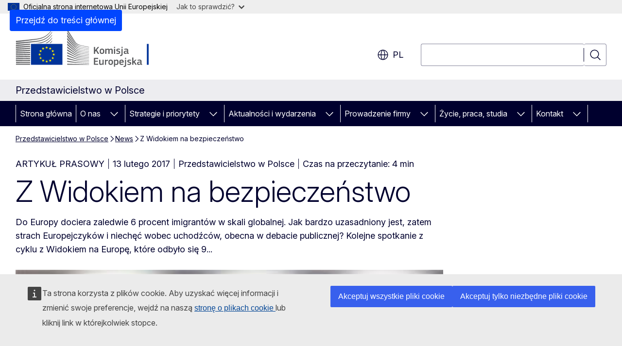

--- FILE ---
content_type: text/html; charset=UTF-8
request_url: https://poland.representation.ec.europa.eu/news/z-widokiem-na-bezpieczenstwo-2017-02-13_pl
body_size: 18552
content:
<!DOCTYPE html>
<html lang="pl" dir="ltr" prefix="og: https://ogp.me/ns#">
  <head>
    <meta charset="utf-8" />
<meta name="description" content="Do Europy dociera zaledwie 6 procent imigrantów w skali globalnej. Jak bardzo uzasadniony jest, zatem strach Europejczyków i niechęć wobec uchodźców,…" />
<meta name="keywords" content="przedstawicielstwo dyplomatyczne" />
<link rel="canonical" href="https://poland.representation.ec.europa.eu/news/z-widokiem-na-bezpieczenstwo-2017-02-13_pl" />
<meta property="og:determiner" content="auto" />
<meta property="og:site_name" content="Przedstawicielstwo w Polsce" />
<meta property="og:type" content="website" />
<meta property="og:url" content="https://poland.representation.ec.europa.eu/news/z-widokiem-na-bezpieczenstwo-2017-02-13_pl" />
<meta property="og:title" content="Z Widokiem na bezpieczeństwo" />
<meta property="og:description" content="Do Europy dociera zaledwie 6 procent imigrantów w skali globalnej. Jak bardzo uzasadniony jest, zatem strach Europejczyków i niechęć wobec uchodźców,…" />
<meta property="og:image" content="https://poland.representation.ec.europa.eu/sites/default/files/styles/ewcms_metatag_image/public/2017-02/main_91.jpg?itok=ET-_OC37" />
<meta property="og:image:alt" content="main.jpg" />
<meta property="og:updated_time" content="2017-02-13T13:00:00+0100" />
<meta name="twitter:card" content="summary_large_image" />
<meta name="twitter:description" content="Do Europy dociera zaledwie 6 procent imigrantów w skali globalnej. Jak bardzo uzasadniony jest, zatem strach Europejczyków i niechęć wobec uchodźców,…" />
<meta name="twitter:title" content="Z Widokiem na bezpieczeństwo" />
<meta name="twitter:image" content="https://poland.representation.ec.europa.eu/sites/default/files/styles/ewcms_metatag_image/public/2017-02/main_91.jpg?itok=ET-_OC37" />
<meta name="twitter:image:alt" content="main.jpg" />
<meta http-equiv="X-UA-Compatible" content="IE=edge,chrome=1" />
<meta name="Generator" content="Drupal 11 (https://www.drupal.org)" />
<meta name="MobileOptimized" content="width" />
<meta name="HandheldFriendly" content="true" />
<meta name="viewport" content="width=device-width, initial-scale=1.0" />
<script type="application/json">{"service":"preview","position":"before"}</script>
<script type="application/ld+json">{
    "@context": "https:\/\/schema.org",
    "@type": "BreadcrumbList",
    "itemListElement": [
        {
            "@type": "ListItem",
            "position": 1,
            "item": {
                "@id": "https:\/\/poland.representation.ec.europa.eu\/index_pl",
                "name": "Przedstawicielstwo w Polsce"
            }
        },
        {
            "@type": "ListItem",
            "position": 2,
            "item": {
                "@id": "https:\/\/poland.representation.ec.europa.eu\/news_pl",
                "name": "News"
            }
        },
        {
            "@type": "ListItem",
            "position": 3,
            "item": {
                "@id": "https:\/\/poland.representation.ec.europa.eu\/news\/z-widokiem-na-bezpieczenstwo-2017-02-13_pl",
                "name": "Z Widokiem na bezpieczeństwo"
            }
        }
    ]
}</script>
<link rel="icon" href="/themes/contrib/oe_theme/images/favicons/ec/favicon.ico" type="image/vnd.microsoft.icon" />
<link rel="alternate" hreflang="pl" href="https://poland.representation.ec.europa.eu/news/z-widokiem-na-bezpieczenstwo-2017-02-13_pl" />
<link rel="icon" href="/themes/contrib/oe_theme/images/favicons/ec/favicon.svg" type="image/svg+xml" />
<link rel="apple-touch-icon" href="/themes/contrib/oe_theme/images/favicons/ec/favicon.png" />

    <title>Z Widokiem na bezpieczeństwo - Przedstawicielstwo w Polsce</title>
    <link rel="stylesheet" media="all" href="/sites/default/files/css/css_kIkBYYKTXyBdPgxz1dZp6FAsoZlt82XVnTQOlFDuFZc.css?delta=0&amp;language=pl&amp;theme=ewcms_theme&amp;include=eJw1yUEKACAIBMAPBT5JLBYKUkO99PtOzXUcXBMKGq7HDVa8Vw-JyxjN_55YVi1vFpS6JB58_hYt" />
<link rel="stylesheet" media="all" href="/sites/default/files/css/css_OfDcfHaFbMnAr_ZxlsHktXT-BnMSAi4xbFoR5nQFoWc.css?delta=1&amp;language=pl&amp;theme=ewcms_theme&amp;include=eJw1yUEKACAIBMAPBT5JLBYKUkO99PtOzXUcXBMKGq7HDVa8Vw-JyxjN_55YVi1vFpS6JB58_hYt" />
<link rel="stylesheet" media="print" href="/sites/default/files/css/css_3ZR9ZtdqYlmkkG3FAXsEkgXXaQA7wQPzjrGmBc1HZQw.css?delta=2&amp;language=pl&amp;theme=ewcms_theme&amp;include=eJw1yUEKACAIBMAPBT5JLBYKUkO99PtOzXUcXBMKGq7HDVa8Vw-JyxjN_55YVi1vFpS6JB58_hYt" />
<link rel="stylesheet" media="all" href="/sites/default/files/css/css_NRR0c8LCLhcUFhbiW64GuHxawOzevAbknpmvXuZwQfE.css?delta=3&amp;language=pl&amp;theme=ewcms_theme&amp;include=eJw1yUEKACAIBMAPBT5JLBYKUkO99PtOzXUcXBMKGq7HDVa8Vw-JyxjN_55YVi1vFpS6JB58_hYt" />
<link rel="stylesheet" media="print" href="/sites/default/files/css/css_mK6RIXM9pQLWzgzensfThnAtEzM19Mh07pC6PsagoEs.css?delta=4&amp;language=pl&amp;theme=ewcms_theme&amp;include=eJw1yUEKACAIBMAPBT5JLBYKUkO99PtOzXUcXBMKGq7HDVa8Vw-JyxjN_55YVi1vFpS6JB58_hYt" />
<link rel="stylesheet" media="all" href="/sites/default/files/css/css_wbOcBtZOt0GScktlePsFQGFK33P97y9aiai08Hu233g.css?delta=5&amp;language=pl&amp;theme=ewcms_theme&amp;include=eJw1yUEKACAIBMAPBT5JLBYKUkO99PtOzXUcXBMKGq7HDVa8Vw-JyxjN_55YVi1vFpS6JB58_hYt" />
<link rel="stylesheet" media="print" href="/sites/default/files/css/css_EdU6aLSGrDQmWNaP7iUSIn6llK4yeYEja3DzBf9U6tQ.css?delta=6&amp;language=pl&amp;theme=ewcms_theme&amp;include=eJw1yUEKACAIBMAPBT5JLBYKUkO99PtOzXUcXBMKGq7HDVa8Vw-JyxjN_55YVi1vFpS6JB58_hYt" />

    
  </head>
  <body class="language-pl ecl-typography path-node page-node-type-oe-news">
          <a
  href="#main-content"
  class="ecl-link ecl-link--primary ecl-skip-link"
   id="skip-id"
>Przejdź do treści głównej</a>

        <div id="cck_here"></div>    <script type="application/json">{"utility":"globan","theme":"light","logo":true,"link":true,"mode":false}</script>

      <div class="dialog-off-canvas-main-canvas" data-off-canvas-main-canvas>
          <header
  class="ecl-site-header ecl-site-header-with-logo-l ecl-site-header--has-menu"
  data-ecl-auto-init="SiteHeader"
>
  
    <div class="ecl-site-header__header">
        <div class="ecl-site-header__inner">
      <div class="ecl-site-header__background">
        <div class="ecl-site-header__header">
          <div class="ecl-site-header__container ecl-container">
            <div class="ecl-site-header__top" data-ecl-site-header-top>
                    <a
    class="ecl-link ecl-link--standalone ecl-site-header__logo-link"
    href="https://commission.europa.eu/index_pl"
    aria-label="Strona główna - Komisja Europejska"
    data-aria-label-en="Home - European Commission"
  >
                                <picture
  class="ecl-picture ecl-site-header__picture"
   title="Komisja&#x20;Europejska"
><source 
                  srcset="/themes/contrib/oe_theme/dist/ec/images/logo/positive/logo-ec--pl.svg"
                          media="(min-width: 996px)"
                      ><img 
          class="ecl-site-header__logo-image ecl-site-header__logo-image--l"
              src="/themes/contrib/oe_theme/dist/ec/images/logo/logo-ec--mute.svg"
              alt="Symbol graficzny Komisji Europejskiej"
          ></picture>  </a>


              <div class="ecl-site-header__action">
                  <div class="ecl-site-header__language"><a
    class="ecl-button ecl-button--tertiary ecl-button--neutral ecl-site-header__language-selector"
    href="https://poland.representation.ec.europa.eu/news/z-widokiem-na-bezpieczenstwo-2017-02-13_pl"
    data-ecl-language-selector
    role="button"
    aria-label="Change language, current language is polski - pl"
      aria-controls="language-list-overlay"
    ><span class="ecl-site-header__language-icon"><span 
  class="wt-icon--global ecl-icon ecl-icon--m ecl-site-header__icon ecl-icon--global"
  aria-hidden="false"
   title="pl" role="img"></span></span>pl</a><div class="ecl-site-header__language-container" id="language-list-overlay" hidden data-ecl-language-list-overlay aria-labelledby="ecl-site-header__language-title" role="dialog"><div class="ecl-site-header__language-header"><div
        class="ecl-site-header__language-title"
        id="ecl-site-header__language-title"
      >Select your language</div><button
  class="ecl-button ecl-button--tertiary ecl-button--neutral ecl-site-header__language-close ecl-button--icon-only"
  type="submit"
   data-ecl-language-list-close
><span class="ecl-button__container"><span class="ecl-button__label" data-ecl-label="true">Zamknij</span><span 
  class="wt-icon--close ecl-icon ecl-icon--m ecl-button__icon ecl-icon--close"
  aria-hidden="true"
   data-ecl-icon></span></span></button></div><div
      class="ecl-site-header__language-content"
      data-ecl-language-list-content
    ><div class="ecl-site-header__language-category" data-ecl-language-list-eu><ul class="ecl-site-header__language-list" translate="no"><li class="ecl-site-header__language-item"><a
  href="https://poland.representation.ec.europa.eu/news/z-widokiem-na-bezpieczenstwo-2017-02-13_bg"
  class="ecl-link ecl-link--standalone ecl-link--no-visited ecl-site-header__language-link"
   hreflang="bg"
><span class="ecl-site-header__language-link-code">bg</span><span class="ecl-site-header__language-link-label" lang="bg">български</span></a></li><li class="ecl-site-header__language-item"><a
  href="https://poland.representation.ec.europa.eu/news/z-widokiem-na-bezpieczenstwo-2017-02-13_es"
  class="ecl-link ecl-link--standalone ecl-link--no-visited ecl-site-header__language-link"
   hreflang="es"
><span class="ecl-site-header__language-link-code">es</span><span class="ecl-site-header__language-link-label" lang="es">español</span></a></li><li class="ecl-site-header__language-item"><a
  href="https://poland.representation.ec.europa.eu/news/z-widokiem-na-bezpieczenstwo-2017-02-13_cs"
  class="ecl-link ecl-link--standalone ecl-link--no-visited ecl-site-header__language-link"
   hreflang="cs"
><span class="ecl-site-header__language-link-code">cs</span><span class="ecl-site-header__language-link-label" lang="cs">čeština</span></a></li><li class="ecl-site-header__language-item"><a
  href="https://poland.representation.ec.europa.eu/news/z-widokiem-na-bezpieczenstwo-2017-02-13_da"
  class="ecl-link ecl-link--standalone ecl-link--no-visited ecl-site-header__language-link"
   hreflang="da"
><span class="ecl-site-header__language-link-code">da</span><span class="ecl-site-header__language-link-label" lang="da">dansk</span></a></li><li class="ecl-site-header__language-item"><a
  href="https://poland.representation.ec.europa.eu/news/z-widokiem-na-bezpieczenstwo-2017-02-13_de"
  class="ecl-link ecl-link--standalone ecl-link--no-visited ecl-site-header__language-link"
   hreflang="de"
><span class="ecl-site-header__language-link-code">de</span><span class="ecl-site-header__language-link-label" lang="de">Deutsch</span></a></li><li class="ecl-site-header__language-item"><a
  href="https://poland.representation.ec.europa.eu/news/z-widokiem-na-bezpieczenstwo-2017-02-13_et"
  class="ecl-link ecl-link--standalone ecl-link--no-visited ecl-site-header__language-link"
   hreflang="et"
><span class="ecl-site-header__language-link-code">et</span><span class="ecl-site-header__language-link-label" lang="et">eesti</span></a></li><li class="ecl-site-header__language-item"><a
  href="https://poland.representation.ec.europa.eu/news/z-widokiem-na-bezpieczenstwo-2017-02-13_el"
  class="ecl-link ecl-link--standalone ecl-link--no-visited ecl-site-header__language-link"
   hreflang="el"
><span class="ecl-site-header__language-link-code">el</span><span class="ecl-site-header__language-link-label" lang="el">ελληνικά</span></a></li><li class="ecl-site-header__language-item"><a
  href="https://poland.representation.ec.europa.eu/news/z-widokiem-na-bezpieczenstwo-2017-02-13_en"
  class="ecl-link ecl-link--standalone ecl-link--no-visited ecl-site-header__language-link"
   hreflang="en"
><span class="ecl-site-header__language-link-code">en</span><span class="ecl-site-header__language-link-label" lang="en">English</span></a></li><li class="ecl-site-header__language-item"><a
  href="https://poland.representation.ec.europa.eu/news/z-widokiem-na-bezpieczenstwo-2017-02-13_fr"
  class="ecl-link ecl-link--standalone ecl-link--no-visited ecl-site-header__language-link"
   hreflang="fr"
><span class="ecl-site-header__language-link-code">fr</span><span class="ecl-site-header__language-link-label" lang="fr">français</span></a></li><li class="ecl-site-header__language-item"><a
  href="https://poland.representation.ec.europa.eu/news/z-widokiem-na-bezpieczenstwo-2017-02-13_ga"
  class="ecl-link ecl-link--standalone ecl-link--no-visited ecl-site-header__language-link"
   hreflang="ga"
><span class="ecl-site-header__language-link-code">ga</span><span class="ecl-site-header__language-link-label" lang="ga">Gaeilge</span></a></li><li class="ecl-site-header__language-item"><a
  href="https://poland.representation.ec.europa.eu/news/z-widokiem-na-bezpieczenstwo-2017-02-13_hr"
  class="ecl-link ecl-link--standalone ecl-link--no-visited ecl-site-header__language-link"
   hreflang="hr"
><span class="ecl-site-header__language-link-code">hr</span><span class="ecl-site-header__language-link-label" lang="hr">hrvatski</span></a></li><li class="ecl-site-header__language-item"><a
  href="https://poland.representation.ec.europa.eu/news/z-widokiem-na-bezpieczenstwo-2017-02-13_it"
  class="ecl-link ecl-link--standalone ecl-link--no-visited ecl-site-header__language-link"
   hreflang="it"
><span class="ecl-site-header__language-link-code">it</span><span class="ecl-site-header__language-link-label" lang="it">italiano</span></a></li><li class="ecl-site-header__language-item"><a
  href="https://poland.representation.ec.europa.eu/news/z-widokiem-na-bezpieczenstwo-2017-02-13_lv"
  class="ecl-link ecl-link--standalone ecl-link--no-visited ecl-site-header__language-link"
   hreflang="lv"
><span class="ecl-site-header__language-link-code">lv</span><span class="ecl-site-header__language-link-label" lang="lv">latviešu</span></a></li><li class="ecl-site-header__language-item"><a
  href="https://poland.representation.ec.europa.eu/news/z-widokiem-na-bezpieczenstwo-2017-02-13_lt"
  class="ecl-link ecl-link--standalone ecl-link--no-visited ecl-site-header__language-link"
   hreflang="lt"
><span class="ecl-site-header__language-link-code">lt</span><span class="ecl-site-header__language-link-label" lang="lt">lietuvių</span></a></li><li class="ecl-site-header__language-item"><a
  href="https://poland.representation.ec.europa.eu/news/z-widokiem-na-bezpieczenstwo-2017-02-13_hu"
  class="ecl-link ecl-link--standalone ecl-link--no-visited ecl-site-header__language-link"
   hreflang="hu"
><span class="ecl-site-header__language-link-code">hu</span><span class="ecl-site-header__language-link-label" lang="hu">magyar</span></a></li><li class="ecl-site-header__language-item"><a
  href="https://poland.representation.ec.europa.eu/news/z-widokiem-na-bezpieczenstwo-2017-02-13_mt"
  class="ecl-link ecl-link--standalone ecl-link--no-visited ecl-site-header__language-link"
   hreflang="mt"
><span class="ecl-site-header__language-link-code">mt</span><span class="ecl-site-header__language-link-label" lang="mt">Malti</span></a></li><li class="ecl-site-header__language-item"><a
  href="https://poland.representation.ec.europa.eu/news/z-widokiem-na-bezpieczenstwo-2017-02-13_nl"
  class="ecl-link ecl-link--standalone ecl-link--no-visited ecl-site-header__language-link"
   hreflang="nl"
><span class="ecl-site-header__language-link-code">nl</span><span class="ecl-site-header__language-link-label" lang="nl">Nederlands</span></a></li><li class="ecl-site-header__language-item"><a
  href="https://poland.representation.ec.europa.eu/news/z-widokiem-na-bezpieczenstwo-2017-02-13_pl"
  class="ecl-link ecl-link--standalone ecl-link--no-visited ecl-site-header__language-link ecl-site-header__language-link--active"
   hreflang="pl"
><span class="ecl-site-header__language-link-code">pl</span><span class="ecl-site-header__language-link-label" lang="pl">polski</span></a></li><li class="ecl-site-header__language-item"><a
  href="https://poland.representation.ec.europa.eu/news/z-widokiem-na-bezpieczenstwo-2017-02-13_pt"
  class="ecl-link ecl-link--standalone ecl-link--no-visited ecl-site-header__language-link"
   hreflang="pt"
><span class="ecl-site-header__language-link-code">pt</span><span class="ecl-site-header__language-link-label" lang="pt">português</span></a></li><li class="ecl-site-header__language-item"><a
  href="https://poland.representation.ec.europa.eu/news/z-widokiem-na-bezpieczenstwo-2017-02-13_ro"
  class="ecl-link ecl-link--standalone ecl-link--no-visited ecl-site-header__language-link"
   hreflang="ro"
><span class="ecl-site-header__language-link-code">ro</span><span class="ecl-site-header__language-link-label" lang="ro">română</span></a></li><li class="ecl-site-header__language-item"><a
  href="https://poland.representation.ec.europa.eu/news/z-widokiem-na-bezpieczenstwo-2017-02-13_sk"
  class="ecl-link ecl-link--standalone ecl-link--no-visited ecl-site-header__language-link"
   hreflang="sk"
><span class="ecl-site-header__language-link-code">sk</span><span class="ecl-site-header__language-link-label" lang="sk">slovenčina</span></a></li><li class="ecl-site-header__language-item"><a
  href="https://poland.representation.ec.europa.eu/news/z-widokiem-na-bezpieczenstwo-2017-02-13_sl"
  class="ecl-link ecl-link--standalone ecl-link--no-visited ecl-site-header__language-link"
   hreflang="sl"
><span class="ecl-site-header__language-link-code">sl</span><span class="ecl-site-header__language-link-label" lang="sl">slovenščina</span></a></li><li class="ecl-site-header__language-item"><a
  href="https://poland.representation.ec.europa.eu/news/z-widokiem-na-bezpieczenstwo-2017-02-13_fi"
  class="ecl-link ecl-link--standalone ecl-link--no-visited ecl-site-header__language-link"
   hreflang="fi"
><span class="ecl-site-header__language-link-code">fi</span><span class="ecl-site-header__language-link-label" lang="fi">suomi</span></a></li><li class="ecl-site-header__language-item"><a
  href="https://poland.representation.ec.europa.eu/news/z-widokiem-na-bezpieczenstwo-2017-02-13_sv"
  class="ecl-link ecl-link--standalone ecl-link--no-visited ecl-site-header__language-link"
   hreflang="sv"
><span class="ecl-site-header__language-link-code">sv</span><span class="ecl-site-header__language-link-label" lang="sv">svenska</span></a></li></ul></div></div></div></div>
<div class="ecl-site-header__search-container" role="search">
  <a
    class="ecl-button ecl-button--tertiary ecl-site-header__search-toggle"
    href=""
    data-ecl-search-toggle="true"
    aria-controls=""
    aria-expanded="false"
  ><span 
  class="wt-icon--search ecl-icon ecl-icon--s ecl-site-header__icon ecl-icon--search"
  aria-hidden="true"
   role="img"></span></a>
  <script type="application/json">{"service":"search","version":"2.0","form":".ecl-search-form","filters":{"scope":{"sites":[{"selected":true,"name":"Przedstawicielstwo w Polsce","id":["comm-ewcms-poland"]}]}}}</script>
<form
  class="ecl-search-form ecl-site-header__search"
  role="search"
   class="oe-search-search-form" data-drupal-selector="oe-search-search-form" action="/news/z-widokiem-na-bezpieczenstwo-2017-02-13_pl" method="post" id="oe-search-search-form" accept-charset="UTF-8" data-ecl-search-form
><div class="ecl-form-group"><label
                  for="edit-keys"
            id="edit-keys-label"
          class="ecl-form-label ecl-search-form__label"
    >Wyszukaj</label><input
      id="edit-keys"
      class="ecl-text-input ecl-text-input--m ecl-search-form__text-input form-search ecl-search-form__text-input"
      name="keys"
        type="search"
            
  ></div><button
  class="ecl-button ecl-button--tertiary ecl-search-form__button ecl-search-form__button ecl-button--icon-only"
  type="submit"
  
><span class="ecl-button__container"><span 
  class="wt-icon--search ecl-icon ecl-icon--m ecl-button__icon ecl-icon--search"
  aria-hidden="true"
   data-ecl-icon></span><span class="ecl-button__label" data-ecl-label="true">Wyszukaj</span></span></button><input autocomplete="off" data-drupal-selector="form-mbtaswsbyaaqevat56dyhumfq9akylzrqvl20k9kvem" type="hidden" name="form_build_id" value="form-mBTaswSBYaaQevAT56DyhUmfQ9AkylzrQvL20K9kVeM" /><input data-drupal-selector="edit-oe-search-search-form" type="hidden" name="form_id" value="oe_search_search_form" /></form>
  
</div>


              </div>
            </div>
          </div>
        </div>
      </div>
    </div>
  
  </div>
      <div>
    <div id="block-machinetranslation">
  
    
      <div class="ecl-lang-select-page ecl-u-pv-m ecl-u-d-none" id="etrans-block">
  <div class="ecl-container">
    <div class="webtools-etrans--wrapper">
      <div id="webtools-etrans"></div>
      <div class="webtools-etrans--message">
        <div
  class="ecl-notification ecl-notification--info"
  data-ecl-notification
  role="alert"
  data-ecl-auto-init="Notification"
><span 
  class="wt-icon--information ecl-icon ecl-icon--m ecl-notification__icon ecl-icon--information"
  aria-hidden="false"
  ></span><div class="ecl-notification__content"><button
  class="ecl-button ecl-button--tertiary ecl-button--m ecl-button--neutral ecl-notification__close ecl-button--icon-only"
  type="button"
   data-ecl-notification-close
><span class="ecl-button__container"><span class="ecl-button__label" data-ecl-label="true">&nbsp;</span><span 
  class="wt-icon--close ecl-icon ecl-icon--m ecl-button__icon ecl-icon--close"
  aria-hidden="true"
   data-ecl-icon></span></span></button><div class="ecl-notification__description">&nbsp;</div></div></div>      </div>
    </div>
  </div>
</div>
<div class="ecl-lang-select-page ecl-u-pv-m ecl-u-d-none" id="no-etrans-block">
  <div class="ecl-container">
    <div class="webtools-etrans--wrapper">
      <div id="webtools-etrans"></div>
      <div class="webtools-etrans--message">
        <div
  class="ecl-notification ecl-notification--warning"
  data-ecl-notification
  role="alert"
  data-ecl-auto-init="Notification"
><span 
  class="wt-icon--information ecl-icon ecl-icon--m ecl-notification__icon ecl-icon--information"
  aria-hidden="false"
  ></span><div class="ecl-notification__content"><button
  class="ecl-button ecl-button--tertiary ecl-button--m ecl-button--neutral ecl-notification__close ecl-button--icon-only"
  type="button"
   data-ecl-notification-close
><span class="ecl-button__container"><span class="ecl-button__label" data-ecl-label="true">&nbsp;</span><span 
  class="wt-icon--close ecl-icon ecl-icon--m ecl-button__icon ecl-icon--close"
  aria-hidden="true"
   data-ecl-icon></span></span></button><div class="ecl-notification__description">&nbsp;</div></div></div>      </div>
    </div>
  </div>
</div>

  </div>

  </div>

  
          <div class="ecl-site-header__banner">
      <div class="ecl-container">
                  <div class="ecl-site-header__site-name">Przedstawicielstwo w Polsce</div>
                      </div>
    </div>
      <div id="block-ewcms-theme-horizontal-menu">
  
    
      <div style="height: 0">&nbsp;</div><div class="ewcms-horizontal-menu">
      
                                                                                                                            
                                                                                        
                                                                                                          
                                                                      
                                                                                                                            
                                                                      
          
      <nav
  class="ecl-menu"
  data-ecl-menu
  data-ecl-menu-max-lines="2"
  data-ecl-auto-init="Menu"
      data-ecl-menu-label-open="Menu"
        data-ecl-menu-label-close="Zamknij"
    role="navigation" aria-label="Nawigacja&#x20;na&#x20;stronie"
><div class="ecl-menu__overlay"></div><div class="ecl-container ecl-menu__container"><button
  class="ecl-button ecl-button--tertiary ecl-button--neutral ecl-menu__open ecl-button--icon-only"
  type="button"
   data-ecl-menu-open aria-expanded="false"
><span class="ecl-button__container"><span 
  class="wt-icon--hamburger ecl-icon ecl-icon--m ecl-button__icon ecl-icon--hamburger"
  aria-hidden="true"
   data-ecl-icon></span><span 
  class="wt-icon--close ecl-icon ecl-icon--m ecl-button__icon ecl-icon--close"
  aria-hidden="true"
   data-ecl-icon></span><span class="ecl-button__label" data-ecl-label="true">Menu</span></span></button><section class="ecl-menu__inner" data-ecl-menu-inner aria-label="Menu"><header class="ecl-menu__inner-header"><button
  class="ecl-button ecl-button--tertiary ecl-menu__close ecl-button--icon-only"
  type="submit"
   data-ecl-menu-close
><span class="ecl-button__container"><span class="ecl-button__label" data-ecl-label="true">Zamknij</span><span 
  class="wt-icon--close ecl-icon ecl-icon--m ecl-button__icon ecl-icon--close"
  aria-hidden="true"
   data-ecl-icon></span></span></button><div class="ecl-menu__title">Menu</div><button
  class="ecl-button ecl-button--tertiary ecl-menu__back"
  type="submit"
   data-ecl-menu-back
><span class="ecl-button__container"><span 
  class="wt-icon--corner-arrow ecl-icon ecl-icon--xs ecl-icon--rotate-270 ecl-button__icon ecl-icon--corner-arrow"
  aria-hidden="true"
   data-ecl-icon></span><span class="ecl-button__label" data-ecl-label="true">Back</span></span></button></header><button
  class="ecl-button ecl-button--tertiary ecl-menu__item ecl-menu__items-previous ecl-button--icon-only"
  type="button"
   data-ecl-menu-items-previous tabindex="-1"
><span class="ecl-button__container"><span 
  class="wt-icon--corner-arrow ecl-icon ecl-icon--s ecl-icon--rotate-270 ecl-button__icon ecl-icon--corner-arrow"
  aria-hidden="true"
   data-ecl-icon></span><span class="ecl-button__label" data-ecl-label="true">Previous items</span></span></button><button
  class="ecl-button ecl-button--tertiary ecl-menu__item ecl-menu__items-next ecl-button--icon-only"
  type="button"
   data-ecl-menu-items-next tabindex="-1"
><span class="ecl-button__container"><span 
  class="wt-icon--corner-arrow ecl-icon ecl-icon--s ecl-icon--rotate-90 ecl-button__icon ecl-icon--corner-arrow"
  aria-hidden="true"
   data-ecl-icon></span><span class="ecl-button__label" data-ecl-label="true">Next items</span></span></button><ul class="ecl-menu__list" data-ecl-menu-list><li class="ecl-menu__item" data-ecl-menu-item id="ecl-menu-item-ecl-menu-1489108451-0"><a
  href="/index_pl"
  class="ecl-link ecl-link--standalone ecl-menu__link"
   data-untranslated-label="Home" data-active-path="&#x2F;" data-ecl-menu-link id="ecl-menu-item-ecl-menu-1489108451-0-link"
>Strona główna</a></li><li class="ecl-menu__item ecl-menu__item--has-children" data-ecl-menu-item data-ecl-has-children aria-haspopup aria-expanded="false" id="ecl-menu-item-ecl-menu-1489108451-1"><a
  href="/o-nas_pl"
  class="ecl-link ecl-link--standalone ecl-menu__link"
   data-untranslated-label="O&#x20;nas" data-active-path="&#x2F;node&#x2F;2742" data-ecl-menu-link id="ecl-menu-item-ecl-menu-1489108451-1-link"
>O nas</a><button
  class="ecl-button ecl-button--tertiary ecl-button--neutral ecl-menu__button-caret ecl-button--icon-only"
  type="button"
   data-ecl-menu-caret aria-label="Rozwi&#x0144;&#x20;podpunkty" aria-describedby="ecl-menu-item-ecl-menu-1489108451-1-link" aria-expanded="false"
><span class="ecl-button__container"><span 
  class="wt-icon--corner-arrow ecl-icon ecl-icon--xs ecl-icon--rotate-180 ecl-button__icon ecl-icon--corner-arrow"
  aria-hidden="true"
   data-ecl-icon></span></span></button><div
    class="ecl-menu__mega"
    data-ecl-menu-mega
  ><ul class="ecl-menu__sublist"><li
        class="ecl-menu__subitem"
        data-ecl-menu-subitem
      ><a
  href="/o-nas/rola-przedstawicielstwa-komisji-europejskiej-w-polsce_pl"
  class="ecl-link ecl-link--standalone ecl-menu__sublink"
   data-untranslated-label="Rola&#x20;Komisji&#x20;Europejskiej&#x20;w&#x20;Polsce" data-active-path="&#x2F;node&#x2F;2743"
>Rola Komisji Europejskiej w Polsce</a></li><li
        class="ecl-menu__subitem"
        data-ecl-menu-subitem
      ><a
  href="/o-nas/zespol_pl"
  class="ecl-link ecl-link--standalone ecl-menu__sublink"
   data-untranslated-label="Zesp&#x00F3;&#x0142;" data-active-path="&#x2F;node&#x2F;2744"
>Zespół</a></li><li
        class="ecl-menu__subitem"
        data-ecl-menu-subitem
      ><a
  href="/o-nas/kontakt_pl"
  class="ecl-link ecl-link--standalone ecl-menu__sublink"
   data-untranslated-label="Kontakt" data-active-path="&#x2F;node&#x2F;2745"
>Kontakt</a></li><li
        class="ecl-menu__subitem"
        data-ecl-menu-subitem
      ><a
  href="/o-nas/polska-w-ue_pl"
  class="ecl-link ecl-link--standalone ecl-menu__sublink"
   data-untranslated-label="Polska&#x20;w&#x20;UE" data-active-path="&#x2F;node&#x2F;2746"
>Polska w UE</a></li><li
        class="ecl-menu__subitem"
        data-ecl-menu-subitem
      ><a
  href="/o-nas/abc-unii-europejskiej_pl"
  class="ecl-link ecl-link--standalone ecl-menu__sublink"
   data-untranslated-label="ABC&#x20;Unii&#x20;Europejskiej" data-active-path="&#x2F;node&#x2F;2748"
>ABC Unii Europejskiej</a></li><li
        class="ecl-menu__subitem"
        data-ecl-menu-subitem
      ><a
  href="/o-nas/patronaty_pl"
  class="ecl-link ecl-link--standalone ecl-menu__sublink"
   data-untranslated-label="Patronaty" data-active-path="&#x2F;node&#x2F;2897"
>Patronaty</a></li><li class="ecl-menu__subitem ecl-menu__see-all"><a
  href="/o-nas_pl"
  class="ecl-link ecl-link--standalone ecl-link--icon ecl-menu__sublink"
  
><span 
      class="ecl-link__label">Zobacz wszystko</span><span 
  class="wt-icon--arrow-left ecl-icon ecl-icon--xs ecl-icon--rotate-180 ecl-link__icon ecl-icon--arrow-left"
  aria-hidden="true"
  ></span></a></li></ul></div></li><li class="ecl-menu__item ecl-menu__item--has-children" data-ecl-menu-item data-ecl-has-children aria-haspopup aria-expanded="false" id="ecl-menu-item-ecl-menu-1489108451-2"><a
  href="/strategie-i-priorytety_pl"
  class="ecl-link ecl-link--standalone ecl-menu__link"
   data-untranslated-label="Strategie&#x20;i&#x20;priorytety" data-active-path="&#x2F;node&#x2F;2747" data-ecl-menu-link id="ecl-menu-item-ecl-menu-1489108451-2-link"
>Strategie i priorytety</a><button
  class="ecl-button ecl-button--tertiary ecl-button--neutral ecl-menu__button-caret ecl-button--icon-only"
  type="button"
   data-ecl-menu-caret aria-label="Rozwi&#x0144;&#x20;podpunkty" aria-describedby="ecl-menu-item-ecl-menu-1489108451-2-link" aria-expanded="false"
><span class="ecl-button__container"><span 
  class="wt-icon--corner-arrow ecl-icon ecl-icon--xs ecl-icon--rotate-180 ecl-button__icon ecl-icon--corner-arrow"
  aria-hidden="true"
   data-ecl-icon></span></span></button><div
    class="ecl-menu__mega"
    data-ecl-menu-mega
  ><ul class="ecl-menu__sublist"><li
        class="ecl-menu__subitem"
        data-ecl-menu-subitem
      ><a
  href="/strategie-i-priorytety/priorytety-komisji-europejskiej_pl"
  class="ecl-link ecl-link--standalone ecl-menu__sublink"
   data-untranslated-label="Priorytety&#x20;Komisji&#x20;Europejskiej" data-active-path="&#x2F;node&#x2F;2749"
>Priorytety Komisji Europejskiej</a></li><li
        class="ecl-menu__subitem"
        data-ecl-menu-subitem
      ><a
  href="/strategie-i-priorytety/plan-odbudowy-ue_pl"
  class="ecl-link ecl-link--standalone ecl-menu__sublink"
   data-untranslated-label="Plan&#x20;odbudowy&#x20;UE" data-active-path="&#x2F;node&#x2F;2750"
>Plan odbudowy UE</a></li><li
        class="ecl-menu__subitem"
        data-ecl-menu-subitem
      ><a
  href="/strategie-i-priorytety/kluczowe-dzialania-ue-dla-polski_pl"
  class="ecl-link ecl-link--standalone ecl-menu__sublink"
   data-untranslated-label="Kluczowe&#x20;dzia&#x0142;ania&#x20;UE&#x20;dla&#x20;Polski" data-active-path="&#x2F;node&#x2F;2752"
>Kluczowe działania UE dla Polski</a></li><li
        class="ecl-menu__subitem"
        data-ecl-menu-subitem
      ><a
  href="/strategie-i-priorytety/wspolny-budzet-dla-polski_pl"
  class="ecl-link ecl-link--standalone ecl-menu__sublink"
   data-untranslated-label="Wsp&#x00F3;lny&#x20;bud&#x017C;et&#x20;dla&#x20;Polski" data-active-path="&#x2F;node&#x2F;2751"
>Wspólny budżet dla Polski</a></li><li class="ecl-menu__subitem ecl-menu__see-all"><a
  href="/strategie-i-priorytety_pl"
  class="ecl-link ecl-link--standalone ecl-link--icon ecl-menu__sublink"
  
><span 
      class="ecl-link__label">Zobacz wszystko</span><span 
  class="wt-icon--arrow-left ecl-icon ecl-icon--xs ecl-icon--rotate-180 ecl-link__icon ecl-icon--arrow-left"
  aria-hidden="true"
  ></span></a></li></ul></div></li><li class="ecl-menu__item ecl-menu__item--has-children" data-ecl-menu-item data-ecl-has-children aria-haspopup aria-expanded="false" id="ecl-menu-item-ecl-menu-1489108451-3"><a
  href="/aktualnosci-i-wydarzenia_pl"
  class="ecl-link ecl-link--standalone ecl-menu__link"
   data-untranslated-label="Aktualno&#x015B;ci&#x20;i&#x20;wydarzenia" data-active-path="&#x2F;node&#x2F;2753" data-ecl-menu-link id="ecl-menu-item-ecl-menu-1489108451-3-link"
>Aktualności i wydarzenia</a><button
  class="ecl-button ecl-button--tertiary ecl-button--neutral ecl-menu__button-caret ecl-button--icon-only"
  type="button"
   data-ecl-menu-caret aria-label="Rozwi&#x0144;&#x20;podpunkty" aria-describedby="ecl-menu-item-ecl-menu-1489108451-3-link" aria-expanded="false"
><span class="ecl-button__container"><span 
  class="wt-icon--corner-arrow ecl-icon ecl-icon--xs ecl-icon--rotate-180 ecl-button__icon ecl-icon--corner-arrow"
  aria-hidden="true"
   data-ecl-icon></span></span></button><div
    class="ecl-menu__mega"
    data-ecl-menu-mega
  ><ul class="ecl-menu__sublist"><li
        class="ecl-menu__subitem"
        data-ecl-menu-subitem
      ><a
  href="/aktualnosci-i-wydarzenia/aktualnosci_pl"
  class="ecl-link ecl-link--standalone ecl-menu__sublink"
   data-untranslated-label="Aktualno&#x015B;ci" data-active-path="&#x2F;node&#x2F;2754"
>Aktualności</a></li><li
        class="ecl-menu__subitem"
        data-ecl-menu-subitem
      ><a
  href="/aktualnosci-i-wydarzenia/wydarzenia_pl"
  class="ecl-link ecl-link--standalone ecl-menu__sublink"
   data-untranslated-label="Wydarzenia" data-active-path="&#x2F;node&#x2F;2755"
>Wydarzenia</a></li><li
        class="ecl-menu__subitem"
        data-ecl-menu-subitem
      ><a
  href="/aktualnosci-i-wydarzenia/dla-mediow_pl"
  class="ecl-link ecl-link--standalone ecl-menu__sublink"
   data-untranslated-label="Dla&#x20;medi&#x00F3;w" data-active-path="&#x2F;node&#x2F;2756"
>Dla mediów</a></li><li
        class="ecl-menu__subitem"
        data-ecl-menu-subitem
      ><a
  href="/aktualnosci-i-wydarzenia/prawda-czy-falsz_pl"
  class="ecl-link ecl-link--standalone ecl-menu__sublink"
   data-untranslated-label="Prawda&#x20;czy&#x20;fa&#x0142;sz&#x3F;" data-active-path="&#x2F;node&#x2F;2757"
>Prawda czy fałsz?</a></li><li
        class="ecl-menu__subitem"
        data-ecl-menu-subitem
      ><a
  href="/aktualnosci-i-wydarzenia/publikacje_pl"
  class="ecl-link ecl-link--standalone ecl-menu__sublink"
   data-untranslated-label="Publikacje" data-active-path="&#x2F;node&#x2F;2758"
>Publikacje</a></li><li class="ecl-menu__subitem ecl-menu__see-all"><a
  href="/aktualnosci-i-wydarzenia_pl"
  class="ecl-link ecl-link--standalone ecl-link--icon ecl-menu__sublink"
  
><span 
      class="ecl-link__label">Zobacz wszystko</span><span 
  class="wt-icon--arrow-left ecl-icon ecl-icon--xs ecl-icon--rotate-180 ecl-link__icon ecl-icon--arrow-left"
  aria-hidden="true"
  ></span></a></li></ul></div></li><li class="ecl-menu__item ecl-menu__item--has-children" data-ecl-menu-item data-ecl-has-children aria-haspopup aria-expanded="false" id="ecl-menu-item-ecl-menu-1489108451-4"><a
  href="/prowadzenie-firmy_pl"
  class="ecl-link ecl-link--standalone ecl-menu__link"
   data-untranslated-label="Prowadzenie&#x20;firmy" data-active-path="&#x2F;node&#x2F;2760" data-ecl-menu-link id="ecl-menu-item-ecl-menu-1489108451-4-link"
>Prowadzenie firmy</a><button
  class="ecl-button ecl-button--tertiary ecl-button--neutral ecl-menu__button-caret ecl-button--icon-only"
  type="button"
   data-ecl-menu-caret aria-label="Rozwi&#x0144;&#x20;podpunkty" aria-describedby="ecl-menu-item-ecl-menu-1489108451-4-link" aria-expanded="false"
><span class="ecl-button__container"><span 
  class="wt-icon--corner-arrow ecl-icon ecl-icon--xs ecl-icon--rotate-180 ecl-button__icon ecl-icon--corner-arrow"
  aria-hidden="true"
   data-ecl-icon></span></span></button><div
    class="ecl-menu__mega"
    data-ecl-menu-mega
  ><ul class="ecl-menu__sublist"><li
        class="ecl-menu__subitem"
        data-ecl-menu-subitem
      ><a
  href="/prowadzenie-firmy/prowadzenie-firmy-w-ue_pl"
  class="ecl-link ecl-link--standalone ecl-menu__sublink"
   data-untranslated-label="Prowadzenie&#x20;firmy&#x20;w&#x20;UE" data-active-path="&#x2F;node&#x2F;2761"
>Prowadzenie firmy w UE</a></li><li
        class="ecl-menu__subitem"
        data-ecl-menu-subitem
      ><a
  href="/prowadzenie-firmy/finansowanie-i-dotacje_pl"
  class="ecl-link ecl-link--standalone ecl-menu__sublink"
   data-untranslated-label="Finansowanie&#x20;i&#x20;dotacje" data-active-path="&#x2F;node&#x2F;2762"
>Finansowanie i dotacje</a></li><li
        class="ecl-menu__subitem"
        data-ecl-menu-subitem
      ><a
  href="/prowadzenie-firmy/przetargi-i-zamowienia_pl"
  class="ecl-link ecl-link--standalone ecl-menu__sublink"
   data-untranslated-label="Przetargi&#x20;i&#x20;zam&#x00F3;wienia&#x20;" data-active-path="&#x2F;node&#x2F;2763"
>Przetargi i zamówienia </a></li><li class="ecl-menu__subitem ecl-menu__see-all"><a
  href="/prowadzenie-firmy_pl"
  class="ecl-link ecl-link--standalone ecl-link--icon ecl-menu__sublink"
  
><span 
      class="ecl-link__label">Zobacz wszystko</span><span 
  class="wt-icon--arrow-left ecl-icon ecl-icon--xs ecl-icon--rotate-180 ecl-link__icon ecl-icon--arrow-left"
  aria-hidden="true"
  ></span></a></li></ul></div></li><li class="ecl-menu__item ecl-menu__item--has-children" data-ecl-menu-item data-ecl-has-children aria-haspopup aria-expanded="false" id="ecl-menu-item-ecl-menu-1489108451-5"><a
  href="/zycie-praca-studia_pl"
  class="ecl-link ecl-link--standalone ecl-menu__link"
   data-untranslated-label="&#x017B;ycie,&#x20;praca,&#x20;studia" data-active-path="&#x2F;node&#x2F;2764" data-ecl-menu-link id="ecl-menu-item-ecl-menu-1489108451-5-link"
>Życie, praca, studia</a><button
  class="ecl-button ecl-button--tertiary ecl-button--neutral ecl-menu__button-caret ecl-button--icon-only"
  type="button"
   data-ecl-menu-caret aria-label="Rozwi&#x0144;&#x20;podpunkty" aria-describedby="ecl-menu-item-ecl-menu-1489108451-5-link" aria-expanded="false"
><span class="ecl-button__container"><span 
  class="wt-icon--corner-arrow ecl-icon ecl-icon--xs ecl-icon--rotate-180 ecl-button__icon ecl-icon--corner-arrow"
  aria-hidden="true"
   data-ecl-icon></span></span></button><div
    class="ecl-menu__mega"
    data-ecl-menu-mega
  ><ul class="ecl-menu__sublist"><li
        class="ecl-menu__subitem"
        data-ecl-menu-subitem
      ><a
  href="/zycie-praca-studia/poznaj-swoje-prawa_pl"
  class="ecl-link ecl-link--standalone ecl-menu__sublink"
   data-untranslated-label="Poznaj&#x20;swoje&#x20;prawa" data-active-path="&#x2F;node&#x2F;2765"
>Poznaj swoje prawa</a></li><li
        class="ecl-menu__subitem"
        data-ecl-menu-subitem
      ><a
  href="/zycie-praca-studia/twoja-opinia_pl"
  class="ecl-link ecl-link--standalone ecl-menu__sublink"
   data-untranslated-label="Twoja&#x20;opinia" data-active-path="&#x2F;node&#x2F;2766"
>Twoja opinia</a></li><li
        class="ecl-menu__subitem"
        data-ecl-menu-subitem
      ><a
  href="/zycie-praca-studia/mieszkam-w-ue_pl"
  class="ecl-link ecl-link--standalone ecl-menu__sublink"
   data-untranslated-label="Mieszkam&#x20;w&#x20;UE" data-active-path="&#x2F;node&#x2F;2767"
>Mieszkam w UE</a></li><li
        class="ecl-menu__subitem"
        data-ecl-menu-subitem
      ><a
  href="/zycie-praca-studia/pracuje-w-ue_pl"
  class="ecl-link ecl-link--standalone ecl-menu__sublink"
   data-untranslated-label="Pracuj&#x0119;&#x20;w&#x20;UE" data-active-path="&#x2F;node&#x2F;2768"
>Pracuję w UE</a></li><li
        class="ecl-menu__subitem"
        data-ecl-menu-subitem
      ><a
  href="/zycie-praca-studia/pracuj-dla-instytucji-ue_pl"
  class="ecl-link ecl-link--standalone ecl-menu__sublink"
   data-untranslated-label="Pracuj&#x20;dla&#x20;instytucji&#x20;UE" data-active-path="&#x2F;node&#x2F;2769"
>Pracuj dla instytucji UE</a></li><li
        class="ecl-menu__subitem"
        data-ecl-menu-subitem
      ><a
  href="/zycie-praca-studia/studia-i-staze_pl"
  class="ecl-link ecl-link--standalone ecl-menu__sublink"
   data-untranslated-label="Studia&#x20;i&#x20;sta&#x017C;e" data-active-path="&#x2F;node&#x2F;2770"
>Studia i staże</a></li><li class="ecl-menu__subitem ecl-menu__see-all"><a
  href="/zycie-praca-studia_pl"
  class="ecl-link ecl-link--standalone ecl-link--icon ecl-menu__sublink"
  
><span 
      class="ecl-link__label">Zobacz wszystko</span><span 
  class="wt-icon--arrow-left ecl-icon ecl-icon--xs ecl-icon--rotate-180 ecl-link__icon ecl-icon--arrow-left"
  aria-hidden="true"
  ></span></a></li></ul></div></li><li class="ecl-menu__item ecl-menu__item--has-children" data-ecl-menu-item data-ecl-has-children aria-haspopup aria-expanded="false" id="ecl-menu-item-ecl-menu-1489108451-6"><a
  href="/kontakt_pl"
  class="ecl-link ecl-link--standalone ecl-menu__link"
   data-untranslated-label="Kontakt" data-active-path="&#x2F;node&#x2F;2771" data-ecl-menu-link id="ecl-menu-item-ecl-menu-1489108451-6-link"
>Kontakt</a><button
  class="ecl-button ecl-button--tertiary ecl-button--neutral ecl-menu__button-caret ecl-button--icon-only"
  type="button"
   data-ecl-menu-caret aria-label="Rozwi&#x0144;&#x20;podpunkty" aria-describedby="ecl-menu-item-ecl-menu-1489108451-6-link" aria-expanded="false"
><span class="ecl-button__container"><span 
  class="wt-icon--corner-arrow ecl-icon ecl-icon--xs ecl-icon--rotate-180 ecl-button__icon ecl-icon--corner-arrow"
  aria-hidden="true"
   data-ecl-icon></span></span></button><div
    class="ecl-menu__mega"
    data-ecl-menu-mega
  ><ul class="ecl-menu__sublist"><li
        class="ecl-menu__subitem"
        data-ecl-menu-subitem
      ><a
  href="/kontakt/kontakt-w-polsce_pl"
  class="ecl-link ecl-link--standalone ecl-menu__sublink"
   data-untranslated-label="Kontakt&#x20;w&#x20;Polsce" data-active-path="&#x2F;node&#x2F;2772"
>Kontakt w Polsce</a></li><li
        class="ecl-menu__subitem"
        data-ecl-menu-subitem
      ><a
  href="/kontakt/kontakt-w-ue_pl"
  class="ecl-link ecl-link--standalone ecl-menu__sublink"
   data-untranslated-label="Kontakt&#x20;w&#x20;UE" data-active-path="&#x2F;node&#x2F;2773"
>Kontakt w UE</a></li><li
        class="ecl-menu__subitem"
        data-ecl-menu-subitem
      ><a
  href="/kontakt/zglos-problem_pl"
  class="ecl-link ecl-link--standalone ecl-menu__sublink"
   data-untranslated-label="Zg&#x0142;o&#x015B;&#x20;problem" data-active-path="&#x2F;node&#x2F;2774"
>Zgłoś problem</a></li><li class="ecl-menu__subitem ecl-menu__see-all"><a
  href="/kontakt_pl"
  class="ecl-link ecl-link--standalone ecl-link--icon ecl-menu__sublink"
  
><span 
      class="ecl-link__label">Zobacz wszystko</span><span 
  class="wt-icon--arrow-left ecl-icon ecl-icon--xs ecl-icon--rotate-180 ecl-link__icon ecl-icon--arrow-left"
  aria-hidden="true"
  ></span></a></li></ul></div></li></ul></section></div></nav>

</div>

  </div>



</header>

            <div class="ecl-u-mb-2xl" id="block-ewcms-theme-page-header">
  
    
      
            
  


<div
  class="ecl-page-header"
  
><div class="ecl-container"><nav
  class="ecl-breadcrumb ecl-page-header__breadcrumb"
   aria-label="Jeste&#x015B;&#x20;tutaj&#x3A;" aria-label="" data-ecl-breadcrumb="true"
><ol class="ecl-breadcrumb__container"><li class="ecl-breadcrumb__segment" data-ecl-breadcrumb-item="static"><a
  href="/index_pl"
  class="ecl-link ecl-link--standalone ecl-breadcrumb__link"
  
>Przedstawicielstwo w Polsce</a><span 
  class="wt-icon--corner-arrow ecl-icon ecl-icon--fluid ecl-breadcrumb__icon ecl-icon--corner-arrow"
  aria-hidden="true"
   role="presentation"></span></li><li class="ecl-breadcrumb__segment" data-ecl-breadcrumb-item="static"><a
  href="/news_pl"
  class="ecl-link ecl-link--standalone ecl-breadcrumb__link"
  
>News</a><span 
  class="wt-icon--corner-arrow ecl-icon ecl-icon--fluid ecl-breadcrumb__icon ecl-icon--corner-arrow"
  aria-hidden="true"
   role="presentation"></span></li><li class="ecl-breadcrumb__segment ecl-breadcrumb__current-page" data-ecl-breadcrumb-item="static" aria-current="page"><span>Z Widokiem na bezpieczeństwo</span></li></ol></nav><div class="ecl-page-header__info"><ul class="ecl-page-header__meta"><li class="ecl-page-header__meta-item">Artykuł prasowy</li><li class="ecl-page-header__meta-item">13 lutego 2017</li><li class="ecl-page-header__meta-item">Przedstawicielstwo w Polsce</li><li class="ecl-page-header__meta-item">Czas na przeczytanie: 4 min</li></ul><h1 class="ecl-page-header__title"><span>Z Widokiem na bezpieczeństwo</span></h1></div><div class="ecl-page-header__description-container"><p class="ecl-page-header__description">Do Europy dociera zaledwie 6 procent imigrantów w skali globalnej. Jak bardzo uzasadniony jest, zatem strach Europejczyków i niechęć wobec uchodźców, obecna w debacie publicznej? Kolejne spotkanie z cyklu z Widokiem na Europę, które odbyło się 9...
</p></div></div></div>
  </div>


  

  <main class="ecl-u-pb-xl" id="main-content" data-inpage-navigation-source-area="h2.ecl-u-type-heading-2, div.ecl-featured-item__heading">
    <div class="ecl-container">
      <div class="ecl-row">
        <div class="ecl-col-s-12 ewcms-top-sidebar">
            <div>
    <div data-drupal-messages-fallback class="hidden"></div>
  </div>

        </div>
      </div>
      <div class="ecl-row">
        <div class="ecl-col-s-12">
                      <div id="block-ewcms-theme-main-page-content" data-inpage-navigation-source-area="h2, div.ecl-featured-item__heading" class="ecl-u-mb-l">
  
    
      <article dir="ltr">

  
    

  
  <div>
        

<div
  class="ecl-media-container ecl-media-container--custom-ratio ecl-u-mb-s ecl-u-type-paragraph"
  data-ecl-media-container="true" data-ecl-auto-init="MediaContainer" lang="en" 
><figure class="ecl-media-container__figure"><div class="ecl-media-container__media"><picture><source srcset="/sites/default/files/styles/oe_theme_medium_no_crop/public/2017-02/main_91.jpg?itok=NOqidQbn 1x, /sites/default/files/styles/oe_theme_medium_2x_no_crop/public/2017-02/main_91.jpg?itok=DMcxqDOM 2x" media="all and (min-width: 768px)" type="image/jpeg" width="300" height="226"/><source srcset="/sites/default/files/styles/oe_theme_small_no_crop/public/2017-02/main_91.jpg?itok=JW_oohbs 1x, /sites/default/files/styles/oe_theme_small_2x_no_crop/public/2017-02/main_91.jpg?itok=kWFVfSjp 2x" type="image/jpeg" width="300" height="226"/><img loading="eager" class="ecl-u-width-100 ecl-u-height-auto ecl-media-container__media--ratio-custom" width="300" height="226" src="/sites/default/files/styles/oe_theme_medium_no_crop/public/2017-02/main_91.jpg?itok=NOqidQbn" alt="main.jpg" title="main.jpg" /></picture></div></figure></div>
<div class="ecl"><br>
              <br>
                  



<p>W debacie, w której poruszono m.in. problem oddziaływania kryzysu migracyjnego na politykę UE i krajów członkowskich oraz zagrożeń terrorystycznych uczestniczyli <strong>Ewa Moncure</strong>, rzeczniczka prasowa Europejskiej Agencji Straży Granicznej i Przybrzeżnej FRONTEX, <strong>dr hab. Bartosz Bolechów</strong> kierownik zakładu Badań nad Konfliktami i Przemocą Polityczną, członek Rady Naukowej Centrum Badań nad Terroryzmem Collegium Civitas, członek Komisji Strategicznego Przeglądu Bezpieczeństwa Narodowego w Biurze Bezpieczeństwa Narodowego Kancelarii Prezydenta RP oraz <strong>dr Agnieszka Florczak</strong><strong> z </strong>Uniwersytetu Wrocławskiego, specjalistka w zakresie praw człowieka, organizacji międzynarodowych oraz ruchów uchodźczych, członkini sieci eksperckiej Komisji Europejskiej „Team Europe”.
</p><p>Spotkanie otworzyła dyrektor przedstawicielstwa Komisji Europejskiej we Wrocławia, <strong>Natalia Szczucka</strong>, a Ewa Moncure przybliżyła uczestnikom działania FRONTEXU i ewolucję działań agencji, przypominając, że w związku z kryzysem migracyjnym uzyskała ona uprawnienia do sprawdzania baz danych m.in. Interpolu, których wcześniej nie miała.</p>




                  <br>
              <br>
                  



<p>W czasie debaty rozmawiano o tym, jak można pogodzić wartości, które legły u podstaw Wspólnoty Europejskiej i lękiem przed terroryzmem i postulatami wzmocnienia bezpieczeństwa w Europie.<br>– <em>Dzisiejszy terroryzm jest problemem marginalnym</em> – stwierdził dr hab. Bartosz Bolechów, wyjaśniając od razu, że w chwili obecnej mamy do czynienia ze swoistą amnezją. – <em>Lata 80. XX stulecia w Europie to czas zamachów organizowanych przez ETA, IRA, grupy terrorystyczne we Włoszech i Niemczech. Zapomnieliśmy o tym, a fakty są bezwzględne</em> <em>– daleko nam do tamtego nasilenia przemocy. Destabilizacja Bliskiego Wschodu, katastrofa humanitarna, do jakiej doszło na tamtym terenie, wywołała pustkę geopolityczną, która wygenerowała DAESH, a my na to zjawisko reagujemy w sposób nieadekwatny, nie dostrzegając bądź nie rozumiejąc, że ideolodzy państwa islamskiego chcą stworzyć kalifat, więc z ich perspektywy im gorszy klimat wokół uchodźców i muzułmanów w Europie, tym lepiej – bo ci ludzie, teoretycznie, wrócą tam, skąd wyszli. I tak będzie się budował nowy kalifat właśnie</em>.
</p>



                  <br>
              <br>
                  



<p>Dr Agnieszka Florczak przypomniała, że obecna fala uchodźców wbrew poczuciu w znacznej mierze kreowanemu przez media, nie jest największą: – <em>Większe ruchy migracyjne i kryzysy wystąpią, kiedy zaostrzą się zmiany klimatyczne, problemy demograficzne, kiedy rozpocznie się na przykład walka o dostęp do wody</em> – tłumaczyła, dodając, że w obecnej sytuacji warto pamiętać, że 56 procent uchodźców w skali globalnej przebywa w 10 krajach świata wytwarzających zaledwie 2,5 procenta światowego PKB. – <em>Zaledwie 6 procent imigrantów dociera do Europy. W latach 90. ubiegłego stulecia na nasz kontynent przybyło prawie 700 tysięcy uchodźców, z czego 420 tysięcy przyjęły Niemcy. Wtedy też w Europie uznano, że polityki azylowe powinny mieć wymiar ponadnarodowy</em> – wyjaśniała dr Florczak, podkreślając, że w obecnej sytuacji w 500-milionowej Unii Europejskiej trudno liczbę 1 mln 300 tysięcy uchodźców traktować jako zagrożenie dla stabilności UE. – <em>Problemem raczej jest to, że zabrakło nam solidarności –</em> przyznała, a dr Bolechów dodał, że znajdujemy się w stanie paniki moralnej, potęgowanej przez zjawisko tzw. fake news, czyli fałszywych informacji, których przeciętni odbiorcy nie są w stanie odróżnić od sprawdzonych i rzetelnych, a zagrożenia infiltracją obozów dla uchodźców przez terrorystów są wyolbrzymiane– E<em>uropa ratuje tzw. boat people. Czy nie lepiej byłoby ich deportować do kraju pochodzenia? </em>– pytał też jeden z uczestników debaty. Kolejny zaś chciał się dowiedzieć, czy Unia jest w stanie rozwiązywać problemy tam, gdzie się rodzą.
</p><p>Ewa Moncure z FRONTEXU wyjaśniła, że ratowanie ludzi wynika z prawa morza i jest obowiązkiem każdego, kto usłyszy sygnał SOS lub zobaczy dryfującą łódź. Dodała też, że realnym <a href="https://ec.europa.eu/poland/news/170125_migracja_pl">problemem jest przemyt ludzi</a>, a ten przestępczy proceder stał się bardziej dochodowy niż handel narkotykami: – <em>Oczywiście</em> <em>Unia prowadzi rozmowy z państwami północnej Afryki, a także rozpoczęła prace w ramach <a href="http://europa.eu/rapid/press-release_IP-16-4381_en.htm">partnerstwa w dziedzinie migracji z krajami trzecimi</a>. W tej chwili udało się doprowadzić do wspólnych patroli FRONTEXU z libijską strażą przybrzeżną, nie możemy jednak narzucać konkretnych rozwiązań czy działań, możemy do nich przekonywać</em>. <em>Co jakiś czas media informują o zatrzymaniach przemytników, rozbiciu kolejnych grup przestępczych, więc efekty są, choć na pewno nie takie, jak byśmy oczekiwali.</em></p>
<p>Rola mediów podkreślona była wielokrotnie, to one w znaczący sposób kształtują opinię publiczną. <em>Dziś żyjemy w okresie postprawdy, nikt już nie sprawdza wiarygodności informacji, </em>komentował dr hab. Bartosz Bolechów, dodając, że bezpieczeństwo stało się fetyszem, wykorzystywanym przez polityków, którzy wyolbrzymiają zagrożenia.</p>
<p><strong>Więcej informacji:</strong></p>
<p><a href="http://frontex.europa.eu/">Europejska Agencji Straży Granicznej i Przybrzeżnej FRONTEX</a></p>
<p><a href="https://ec.europa.eu/home-affairs/what-we-do/policies/european-agenda-migration_en">Europejski Program w zakresie migracji</a></p>
<p><a href="https://encrypted.google.com/url?sa=t&amp;rct=j&amp;q=&amp;esrc=s&amp;source=web&amp;cd=2&amp;cad=rja&amp;uact=8&amp;ved=0ahUKEwiAguH2p43SAhWHvBoKHQeTDrIQFgghMAE&amp;url=https%3A%2F%2Fec.europa.eu%2Fhome-affairs%2Fsites%2Fhomeaffairs%2Ffiles%2Fwhat-we-do%2Fpolicies%2Feuropean-agenda-migration%2Fbackground-information%2Fdocs%2Feam_state_of_play_20160113_pl.pdf&amp;usg=AFQjCNECCsX_OD-AA7H8wq_ru1YT4ugUOw&amp;sig2=8bFhsTWjxFKiex75UzF1SA" class="ecl-link ecl-link--icon"><span class="ecl-link__label">Europejski Program w zakresie migracji</span><span class="wt-icon--external ecl-icon ecl-icon--xs ecl-link__icon ecl-icon--external"></span></a> – stan prac (styczeń 2016 r.)</p>
<p><a href="http://europa.eu/rapid/press-release_MEMO-17-135_en.htm">Pytania i odpowiedzi</a>: Migracja wzdłuż szlaku śródziemnomorskiego </p></div>
                                    <div id="news-details" class="ecl-u-mt-3xl">
    <h2 class="ecl-u-type-heading-2">Informacje szczegółowe</h2>
    <div class="ecl-u-mb-s">
        <dl
    class="ecl-description-list ecl-description-list--horizontal"
    
  ><dt class="ecl-description-list__term">Data publikacji</dt><dd class="ecl-description-list__definition"><div>13 lutego 2017</div></dd><dt class="ecl-description-list__term">Autor</dt><dd class="ecl-description-list__definition"><a href="https://poland.representation.ec.europa.eu">Przedstawicielstwo w Polsce</a></dd></dl>  
    </div>
  </div>

  </div>

</article>

  </div>

            
                  </div>
      </div>
      <div class="ecl-row">
        <div class="ecl-col-s-12">
          
            <div>
    <div id="block-ewcms-theme-socialshare">
  
    
      <div class="ecl-social-media-share ecl-u-screen-only">
  <p class="ecl-social-media-share__description">
    Udostępnij tę stronę
  </p>
  <script type="application/json">{"service":"share","version":"2.0","networks":["twitter","facebook","linkedin","email","more"],"display":"icons","stats":true,"selection":true}</script>
</div>

  </div>

  </div>

        </div>
      </div>
    </div>
  </main>

        <div id="block-ewcms-theme-pagefeedbackform">
  
    
      <script type="application/json">{"service":"dff","id":"7zzGZytY","lang":"pl","version":"2.0"}</script>

  </div>

  





  
  


    
  <footer
  class="ecl-site-footer"
   data-logo-area-label-en="Home&#x20;-&#x20;European&#x20;Commission"
><div class="ecl-container ecl-site-footer__container"><div class="ecl-site-footer__row ecl-site-footer__row--specific"><div 
  class="ecl-site-footer__section ecl-site-footer__section--site-info"
  
><div class="ecl-site-footer__title"><a
  href="https://poland.representation.ec.europa.eu/index_pl"
  class="ecl-link ecl-link--standalone ecl-link--inverted ecl-link--icon ecl-site-footer__title-link"
  
><span 
      class="ecl-link__label">Przedstawicielstwo w Polsce</span><span 
  class="wt-icon--arrow-left wt-icon--inverted ecl-icon ecl-icon--xs ecl-icon--flip-horizontal ecl-link__icon ecl-icon--arrow-left"
  aria-hidden="true"
  ></span></a></div><div class="ecl-site-footer__description">Stroną zarządza:<br />Przedstawicielstwo w Polsce</div><div
  class="ecl-social-media-follow ecl-social-media-follow--left ecl-site-footer__social-media"
  
><ul class="ecl-social-media-follow__list"><li class="ecl-social-media-follow__item"><a
  href="https://www.facebook.com/komisjaeuropejska/"
  class="ecl-link ecl-link--standalone ecl-link--inverted ecl-link--no-visited ecl-link--icon ecl-social-media-follow__link ecl-link--icon-only"
   data-section-label-untranslated="Follow&#x20;us" data-footer-link-label="Facebook"
><span 
  class="wt-icon-networks--facebook wt-icon--inverted ecl-icon ecl-icon--s ecl-link__icon ecl-social-media-follow__icon ecl-icon-networks--facebook"
  aria-hidden="true"
  ></span><span 
      class="ecl-link__label">Facebook</span></a></li><li class="ecl-social-media-follow__item"><a
  href="https://www.instagram.com/komisjaeuropejska/"
  class="ecl-link ecl-link--standalone ecl-link--inverted ecl-link--no-visited ecl-link--icon ecl-social-media-follow__link ecl-link--icon-only"
   data-section-label-untranslated="Follow&#x20;us" data-footer-link-label="Instagram"
><span 
  class="wt-icon-networks--instagram wt-icon--inverted ecl-icon ecl-icon--s ecl-link__icon ecl-social-media-follow__icon ecl-icon-networks--instagram"
  aria-hidden="true"
  ></span><span 
      class="ecl-link__label">Instagram</span></a></li><li class="ecl-social-media-follow__item"><a
  href="https://twitter.com/EUinPL"
  class="ecl-link ecl-link--standalone ecl-link--inverted ecl-link--no-visited ecl-link--icon ecl-social-media-follow__link ecl-link--icon-only"
   data-section-label-untranslated="Follow&#x20;us" data-footer-link-label="Twitter"
><span 
  class="wt-icon-networks--twitter wt-icon--inverted ecl-icon ecl-icon--s ecl-link__icon ecl-social-media-follow__icon ecl-icon-networks--twitter"
  aria-hidden="true"
  ></span><span 
      class="ecl-link__label">Twitter</span></a></li><li class="ecl-social-media-follow__item"><a
  href="https://www.youtube.com/user/KomisjaEuropejska/videos"
  class="ecl-link ecl-link--standalone ecl-link--inverted ecl-link--no-visited ecl-link--icon ecl-social-media-follow__link ecl-link--icon-only"
   data-section-label-untranslated="Follow&#x20;us" data-footer-link-label="Youtube"
><span 
  class="wt-icon-networks--youtube wt-icon--inverted ecl-icon ecl-icon--s ecl-link__icon ecl-social-media-follow__icon ecl-icon-networks--youtube"
  aria-hidden="true"
  ></span><span 
      class="ecl-link__label">Youtube</span></a></li></ul></div></div></div><div class="ecl-site-footer__row ecl-site-footer__row--common"><div 
  class="ecl-site-footer__section ecl-site-footer__section--common"
  
><a
  href="https://commission.europa.eu/index_pl"
  class="ecl-link ecl-link--standalone ecl-link--inverted ecl-site-footer__logo-link"
  
><picture
  class="ecl-picture ecl-site-footer__picture"
  
><img 
          class="ecl-site-footer__logo-image"
              src="/themes/contrib/oe_theme/dist/ec/images/logo/negative/logo-ec--pl.svg"
              alt="Symbol graficzny Komisji Europejskiej"
          ></picture></a><ul class="ecl-site-footer__list ecl-site-footer__list--inline"><li class="ecl-site-footer__list-item"><a
  href="https://commission.europa.eu/legal-notice/vulnerability-disclosure-policy_pl"
  class="ecl-link ecl-link--standalone ecl-link--inverted ecl-site-footer__link"
   data-section-label-untranslated="legal_navigation" data-footer-link-label="Report&#x20;an&#x20;IT&#x20;vulnerability"
>Zgłoś lukę w zabezpieczeniach informatycznych</a></li><li class="ecl-site-footer__list-item"><a
  href="https://commission.europa.eu/languages-our-websites_pl"
  class="ecl-link ecl-link--standalone ecl-link--inverted ecl-site-footer__link"
   data-section-label-untranslated="legal_navigation" data-footer-link-label="Languages&#x20;on&#x20;our&#x20;websites"
>Nasze strony w różnych wersjach językowych</a></li><li class="ecl-site-footer__list-item"><a
  href="https://commission.europa.eu/cookies-policy_pl"
  class="ecl-link ecl-link--standalone ecl-link--inverted ecl-site-footer__link"
   data-section-label-untranslated="legal_navigation" data-footer-link-label="Cookies"
>Pliki cookie</a></li><li class="ecl-site-footer__list-item"><a
  href="https://commission.europa.eu/privacy-policy-websites-managed-european-commission_pl"
  class="ecl-link ecl-link--standalone ecl-link--inverted ecl-site-footer__link"
   data-section-label-untranslated="legal_navigation" data-footer-link-label="Privacy&#x20;policy"
>Polityka prywatności</a></li><li class="ecl-site-footer__list-item"><a
  href="https://commission.europa.eu/legal-notice_pl"
  class="ecl-link ecl-link--standalone ecl-link--inverted ecl-site-footer__link"
   data-section-label-untranslated="legal_navigation" data-footer-link-label="Legal&#x20;notice"
>Zastrzeżenia prawne</a></li><li class="ecl-site-footer__list-item"><a
  href="https://commission.europa.eu/accessibility-statement_pl"
  class="ecl-link ecl-link--standalone ecl-link--inverted ecl-site-footer__link"
   data-is-accessibility-link="true"
>Dostępność treści</a></li></ul></div></div></div></footer>


  
  </div>

    <script type="application/json">{"utility":"piwik","siteID":"c00e46c0-fa0f-4030-a07e-9d14a87793cd","sitePath":["poland.representation.ec.europa.eu"],"instance":"ec","dimensions":[{"id":3,"value":"Aktualno\u015bci"},{"id":4,"value":"diplomatic-representation"},{"id":5,"value":"Representation-in-Poland"},{"id":6,"value":"Z Widokiem na bezpiecze\u0144stwo"},{"id":7,"value":"6f7fc4df-5c6e-4dda-bcae-3edcd2d8195d"},{"id":8,"value":"EC - STANDARDISED"},{"id":9,"value":"diplomatic-representation diplomatic-relations international-affairs"},{"id":10,"value":"Default landing page"},{"id":12,"value":"218"}]}</script>
<script type="application/json">{"utility":"cck"}</script>
<script type="application/json">{"service":"laco","include":"#block-ewcms-theme-main-page-content .ecl","coverage":{"document":"any","page":"any"},"icon":"all","exclude":".nolaco, .ecl-file, .ecl-content-item__title","ignore":["filename=([A-Za-z0-9\\-\\_]+)_([A-Za-z]{2}).pdf"]}</script>

    <script type="application/json" data-drupal-selector="drupal-settings-json">{"path":{"baseUrl":"\/","pathPrefix":"","currentPath":"node\/894","currentPathIsAdmin":false,"isFront":false,"currentLanguage":"pl","urlSuffixes":["bg","es","cs","da","de","et","el","en","fr","ga","hr","it","lv","lt","hu","mt","nl","pl","pt","ro","sk","sl","fi","sv","ca","tr","ar","is","no","uk","ru","zh","lb","sw","he","ja","kl"]},"pluralDelimiter":"\u0003","suppressDeprecationErrors":true,"ewcms_multilingual":{"monolingual":false,"current_node_available_translations":["pl"],"machine_translation_script":{"json":"{\u0022service\u0022:\u0022etrans\u0022,\u0022renderAs\u0022:false,\u0022user\u0022:\u0022Przedstawicielstwo w Polsce\u0022,\u0022exclude\u0022:\u0022.ecl-site-header__language-item,.ecl-site-header__language-selector,.toolbar\u0022,\u0022languages\u0022:{\u0022source\u0022:\u0022pl\u0022,\u0022available\u0022:[\u0022pl\u0022]},\u0022config\u0022:{\u0022live\u0022:false,\u0022mode\u0022:\u0022lc2023\u0022,\u0022targets\u0022:{\u0022receiver\u0022:\u0022#webtools-etrans\u0022}}}","current_node_language":"pl"},"machine_translation":{"available_languages":["bg","es","cs","da","de","et","el","en","fr","ga","hr","it","lv","lt","hu","mt","nl","pt-pt","ro","sk","sl","fi","sv","pl"],"current_node_language_code":"pl","native_languages":{"bg":"\u0431\u044a\u043b\u0433\u0430\u0440\u0441\u043a\u0438","es":"espa\u00f1ol","cs":"\u010de\u0161tina","da":"dansk","de":"Deutsch","et":"eesti","el":"\u03b5\u03bb\u03bb\u03b7\u03bd\u03b9\u03ba\u03ac","en":"English","fr":"fran\u00e7ais","ga":"Gaeilge","hr":"hrvatski","it":"italiano","lv":"latvie\u0161u","lt":"lietuvi\u0173","hu":"magyar","mt":"Malti","nl":"Nederlands","pl":"polski","pt-pt":"portugu\u00eas","ro":"rom\u00e2n\u0103","sk":"sloven\u010dina","sl":"sloven\u0161\u010dina","fi":"suomi","sv":"svenska","ar":"\u0627\u0644\u0639\u0631\u0628\u064a\u0629","ca":"catal\u00e0","is":"\u00edslenska","he":"\u05e2\u05d1\u05e8\u05d9\u05ea","kl":"kalaallisut","ja":"\u65e5\u672c\u8a9e","lb":"L\u00ebtzebuergesch","nb":"norsk","ru":"\u0440\u0443\u0441\u0441\u043a\u0438\u0439","sw":"Kiswahili","tr":"t\u00fcrk\u00e7e","uk":"y\u043a\u0440\u0430\u0457\u043d\u0441\u044c\u043a\u0430","zh-hans":"\u4e2d\u6587"},"suffix_map":{"bg":"bg","es":"es","cs":"cs","da":"da","de":"de","et":"et","el":"el","en":"en","fr":"fr","ga":"ga","hr":"hr","it":"it","lv":"lv","lt":"lt","hu":"hu","mt":"mt","nl":"nl","pl":"pl","pt":"pt-pt","ro":"ro","sk":"sk","sl":"sl","fi":"fi","sv":"sv"},"etrans_enabled":true,"etrans_languages":["ar","bg","cs","da","de","el","en","es","et","fi","fr","ga","hr","hu","is","it","ja","lt","lv","mt","nb","nl","pl","pt-pt","ro","ru","sk","sl","sv","tr","uk","zh-hans"],"non_eu_languages":["ar","ca","he","is","ja","kl","lb","nb","ru","sw","tr","uk","zh-hans"],"translated_strings":{"translation_not_available":{"bg":"\u0422\u0430\u0437\u0438 \u0441\u0442\u0440\u0430\u043d\u0438\u0446\u0430 \u043d\u0435 \u0435 \u0434\u043e\u0441\u0442\u044a\u043f\u043d\u0430 \u043d\u0430 \u0431\u044a\u043b\u0433\u0430\u0440\u0441\u043a\u0438 \u0435\u0437\u0438\u043a.","es":"Esta p\u00e1gina no est\u00e1 disponible en espa\u00f1ol","cs":"Tato str\u00e1nka nen\u00ed v \u010de\u0161tin\u011b k dispozici","da":"Denne side er ikke tilg\u00e6ngelig p\u00e5 dansk","de":"Diese Seite ist auf Deutsch nicht verf\u00fcgbar.","et":"See lehek\u00fclg ei ole eesti keeles k\u00e4ttesaadav","el":"\u0397 \u03c3\u03b5\u03bb\u03af\u03b4\u03b1 \u03b1\u03c5\u03c4\u03ae \u03b4\u03b5\u03bd \u03b5\u03af\u03bd\u03b1\u03b9 \u03b4\u03b9\u03b1\u03b8\u03ad\u03c3\u03b9\u03bc\u03b7 \u03c3\u03c4\u03b1 \u03b5\u03bb\u03bb\u03b7\u03bd\u03b9\u03ba\u03ac","en":"This page is not available in English.","fr":"Cette page n\u2019est pas disponible en fran\u00e7ais.","ga":"N\u00edl an leathanach seo ar f\u00e1il i nGaeilge","hr":"Ova stranica nije dostupna na hrvatskom jeziku","it":"Questa pagina non \u00e8 disponibile in italiano","lv":"\u0160\u012b lapa nav pieejama latvie\u0161u valod\u0101.","lt":"\u0160io puslapio lietuvi\u0173 kalba n\u0117ra","hu":"Ez az oldal nem \u00e9rhet\u0151 el magyarul","mt":"Din il-pa\u0121na mhix disponibbli bil-Malti","nl":"Deze pagina is niet beschikbaar in het Nederlands.","pl":"Strona nie jest dost\u0119pna w j\u0119zyku polskim.","pt-pt":"Esta p\u00e1gina n\u00e3o est\u00e1 dispon\u00edvel em portugu\u00eas","ro":"Aceast\u0103 pagin\u0103 nu este disponibil\u0103 \u00een limba rom\u00e2n\u0103","sk":"T\u00e1to str\u00e1nka nie je dostupn\u00e1 v sloven\u010dine","sl":"Ta stran ni na voljo v sloven\u0161\u010dini.","fi":"T\u00e4t\u00e4 sivua ei ole saatavilla suomen kielell\u00e4.","sv":"Sidan finns inte p\u00e5 svenska","ar":"\u0647\u0630\u0647 \u0627\u0644\u0635\u0641\u062d\u0629 \u063a\u064a\u0631 \u0645\u062a\u0627\u062d\u0629 \u0641\u064a \u0627\u0644\u0639\u0631\u0628\u064a\u0629.","ca":"Aquesta p\u00e0gina no est\u00e0 disponible en catal\u00e0.","is":"\u00deessi s\u00ed\u00f0a er ekki tilt\u00e6k \u00ed \u00edslenska.","he":"This page is not available in \u05e2\u05d1\u05e8\u05d9\u05ea.","kl":"This page is not available in kalaallisut.","ja":"\u3053\u306e\u30da\u30fc\u30b8\u306f\u65e5\u672c\u8a9e\u3067\u306f\u3054\u5229\u7528\u3044\u305f\u3060\u3051\u307e\u305b\u3093\u3002","lb":"D\u00ebs S\u00e4it ass net op L\u00ebtzebuergesch zoug\u00e4nglech.","nb":"Denne siden er ikke tilgjengelig p\u00e5 norsk.","ru":"\u0440\u0443\u0441\u0441\u043a\u0438\u0439 \u043e\u0442\u0441\u0443\u0442\u0441\u0442\u0432\u0443\u0435\u0442 \u0434\u043b\u044f \u043f\u0435\u0440\u0435\u0432\u043e\u0434\u0430 \u044d\u0442\u043e\u0439 \u0441\u0442\u0440\u0430\u043d\u0438\u0446\u044b","sw":"This page is not available in Kiswahili.","tr":"Bu sayfa t\u00fcrk\u00e7e dilinde mevcut de\u011fildir.","uk":"y\u043a\u0440\u0430\u0457\u043d\u0441\u044c\u043a\u0430 \u0432\u0456\u0434\u0441\u0443\u0442\u043d\u044f \u0434\u043b\u044f \u043f\u0435\u0440\u0435\u043a\u043b\u0430\u0434\u0443 \u0446\u0456\u0454\u0457 \u0441\u0442\u043e\u0440\u0456\u043d\u043a\u0438.","zh-hans":"\u672c\u9875\u9762\u5e76\u65e0\u4e2d\u6587\u7248\u672c\u3002"},"translation_message":{"bg":"\u0412\u0435\u0440\u0441\u0438\u044f \u043d\u0430 \u0431\u044a\u043b\u0433\u0430\u0440\u0441\u043a\u0438 \u0435\u0437\u0438\u043a \u0435 \u043d\u0430\u043b\u0438\u0447\u043d\u0430 \u0447\u0440\u0435\u0437 eTranslation, \u0443\u0441\u043b\u0443\u0433\u0430\u0442\u0430 \u0437\u0430 \u043c\u0430\u0448\u0438\u043d\u0435\u043d \u043f\u0440\u0435\u0432\u043e\u0434 \u043d\u0430 \u0415\u0432\u0440\u043e\u043f\u0435\u0439\u0441\u043a\u0430\u0442\u0430 \u043a\u043e\u043c\u0438\u0441\u0438\u044f.","es":"El espa\u00f1ol est\u00e1 disponible mediante eTranslation, el servicio de traducci\u00f3n autom\u00e1tica de la Comisi\u00f3n Europea.","cs":"\u010cesk\u00fd p\u0159eklad textu je k dispozici prost\u0159ednictv\u00edm eTranslation, slu\u017eby strojov\u00e9ho p\u0159ekladu Evropsk\u00e9 komise.","da":"En overs\u00e6ttelse til dansk f\u00e5r du via eTranslation, som er Europa-Kommissionens maskinovers\u00e6ttelsestjeneste.","de":"Deutsch ist \u00fcber eTranslation verf\u00fcgbar, den maschinellen \u00dcbersetzungsdienst der Europ\u00e4ischen Kommission.","et":"Eesti keel on Euroopa Komisjoni masint\u00f5lketeenuses eTranslation k\u00e4ttesaadav.","el":"\u0397 \u03ad\u03ba\u03b4\u03bf\u03c3\u03b7 \u03c3\u03c4\u03b1 \u03b5\u03bb\u03bb\u03b7\u03bd\u03b9\u03ba\u03ac \u03b5\u03af\u03bd\u03b1\u03b9 \u03b4\u03b9\u03b1\u03b8\u03ad\u03c3\u03b9\u03bc\u03b7 \u03bc\u03ad\u03c3\u03c9 \u03c4\u03b7\u03c2 \u03c5\u03c0\u03b7\u03c1\u03b5\u03c3\u03af\u03b1\u03c2 eTranslation, \u03c4\u03b7\u03c2 \u03c5\u03c0\u03b7\u03c1\u03b5\u03c3\u03af\u03b1\u03c2 \u03b1\u03c5\u03c4\u03cc\u03bc\u03b1\u03c4\u03b7\u03c2 \u03bc\u03b5\u03c4\u03ac\u03c6\u03c1\u03b1\u03c3\u03b7\u03c2 \u03c4\u03b7\u03c2 \u0395\u03c5\u03c1\u03c9\u03c0\u03b1\u03ca\u03ba\u03ae\u03c2 \u0395\u03c0\u03b9\u03c4\u03c1\u03bf\u03c0\u03ae\u03c2.","en":"English is available via eTranslation, the European Commission\u0027s machine translation service.","fr":"Le fran\u00e7ais est disponible par eTranslation, le service de traduction automatique de la Commission europ\u00e9enne.","ga":"T\u00e1 an Ghaeilge ar f\u00e1il tr\u00ed eTranslation, seirbh\u00eds meais\u00ednaistri\u00fach\u00e1in an Choimisi\u00fain Eorpaigh.","hr":"Tekst na hrvatskom dostupan je samo kao strojni prijevod koji je generirala usluga eTranslation Europske komisije.","it":"L\u0027italiano \u00e8 disponibile in versione tradotta automaticamente dal servizio eTranslation della Commissione europea.","lv":"Tulkojums latvie\u0161u valod\u0101 ir pieejams, izmantojot Eiropas Komisijas ma\u0161\u012bntulko\u0161anas pakalpojumu \u201ceTranslation\u201d.","lt":"Vertim\u0105 \u012f lietuvi\u0173 kalb\u0105 galima sugeneruoti Europos Komisijos ma\u0161ininio vertimo priemone \u201eeTranslation\u201c.","hu":"Ez a tartalom el\u00e9rhet\u0151 magyar nyelven az eTranslation, az Eur\u00f3pai Bizotts\u00e1g ford\u00edt\u00f3programja \u00e1ltal biztos\u00edtott g\u00e9pi ford\u00edt\u00e1s form\u00e1j\u00e1ban.","mt":"Il-Malti hu disponibbli permezz tal-eTranslation, is-servizz tat-traduzzjoni awtomatika tal-Kummissjoni Ewropea.","nl":"Nederlands is beschikbaar via eTranslation, de machinevertaaldienst van de Europese Commissie.","pl":"T\u0142umaczenie na j\u0119zyk polski zostanie wygenerowane przy pomocy serwisu t\u0142umaczenia maszynowego Komisji Europejskiej eTranslation.","pt-pt":"Vers\u00e3o em portugu\u00eas dispon\u00edvel atrav\u00e9s do servi\u00e7o eTranslation, o servi\u00e7o de tradu\u00e7\u00e3o autom\u00e1tica da Comiss\u00e3o Europeia.","ro":"Versiunea \u00een limba rom\u00e2n\u0103 este disponibil\u0103 prin intermediul eTranslation, serviciul de traducere automat\u0103 al Comisiei Europene.","sk":"Preklad do sloven\u010diny je dostupn\u00fd cez eTranslation, slu\u017ebu strojov\u00e9ho prekladu Eur\u00f3pskej komisie.","sl":"Slovenski prevod je na voljo prek eTranslation, strojnega prevajalnika Evropske komisije.","fi":"Euroopan komission eTranslation-palvelusta voi tilata suomenkielisen konek\u00e4\u00e4nn\u00f6ksen.","sv":"Svenska kan f\u00e5s via eTranslation, EU-kommissionens maskin\u00f6vers\u00e4ttningsverktyg.","ar":"@\u0627\u0644\u0644\u063a\u0629 \u0645\u062a\u0627\u062d\u0629 \u0645\u0646 \u062e\u0644\u0627\u0644 eTranslation\u060c \u062e\u062f\u0645\u0629 \u0627\u0644\u062a\u0631\u062c\u0645\u0629 \u0627\u0644\u0622\u0644\u064a\u0629 \u0645\u0646 \u0627\u0644\u0645\u0641\u0648\u0636\u064a\u0629 \u0627\u0644\u0623\u0648\u0631\u0648\u0628\u064a\u0629.","ca":"catal\u00e0 est\u00e0 disponible a trav\u00e9s d\u2019eTranslation, el servei de traducci\u00f3 autom\u00e0tica de la Comissi\u00f3 Europea.","is":"\u00edslenska er f\u00e1anlegt \u00ed gegnum eTranslation, v\u00e9l\u00fe\u00fd\u00f0ingar\u00fej\u00f3nustu framkv\u00e6mdastj\u00f3rnar Evr\u00f3pusambandsins.","he":"\u05e2\u05d1\u05e8\u05d9\u05ea is available via eTranslation, the European Commission\u0027s machine translation service.","kl":"kalaallisut is available via eTranslation, the European Commission\u0027s machine translation service.","ja":"\u65e5\u672c\u8a9e\u306f\u6b27\u5dde\u59d4\u54e1\u4f1a\u306e\u6a5f\u68b0\u7ffb\u8a33\u30b5\u30fc\u30d3\u30b9\u3067\u3042\u308beTranslation\u3092\u901a\u3058\u3066\u5229\u7528\u3067\u304d\u307e\u3059\u3002","lb":"L\u00ebtzebuergesch ass zoug\u00e4nglech via eTranslation, den automateschen Iwwersetzungsd\u00e9ngscht vun der Europ\u00e4escher Kommissioun.","nb":"norsk er tilgjengelig via eTranslation, EU-kommisjonens tjeneste for maskinoversettelse.","ru":"\u0440\u0443\u0441\u0441\u043a\u0438\u0439 \u0434\u043e\u0441\u0442\u0443\u043f\u0435\u043d \u0432 eTranslation, \u0441\u043b\u0443\u0436\u0431\u0435 \u043c\u0430\u0448\u0438\u043d\u043d\u043e\u0433\u043e \u043f\u0435\u0440\u0435\u0432\u043e\u0434\u0430 \u0415\u0432\u0440\u043e\u043f\u0435\u0439\u0441\u043a\u043e\u0439 \u043a\u043e\u043c\u0438\u0441\u0441\u0438\u0438.","sw":"Kiswahili is available via eTranslation, the European Commission\u0027s machine translation service.","tr":"t\u00fcrk\u00e7e, Avrupa Komisyonu\u0027nun makine terc\u00fcmesi hizmeti olan eTranslation \u00fczerinde mevcuttur.","uk":"y\u043a\u0440\u0430\u0457\u043d\u0441\u044c\u043a\u0430 \u0456\u0441\u043d\u0443\u0454 \u0432 eTranslation, \u0441\u043b\u0443\u0436\u0431\u0456 \u043c\u0430\u0448\u0438\u043d\u043d\u043e\u0433\u043e \u043f\u0435\u0440\u0435\u043a\u043b\u0430\u0434\u0443 \u0404\u0432\u0440\u043e\u043f\u0435\u0439\u0441\u044c\u043a\u043e\u0457 \u043a\u043e\u043c\u0456\u0441\u0456\u0457.","zh-hans":"\u53ef\u901a\u8fc7\u6b27\u76df\u59d4\u5458\u4f1a\u7684\u673a\u5668\u7ffb\u8bd1\u670d\u52a1eTranslation\u83b7\u5f97\u4e2d\u6587\u7248\u672c\u3002"},"translate_link":{"bg":"\u041f\u0440\u0435\u0432\u043e\u0434 \u043d\u0430 \u0431\u044a\u043b\u0433\u0430\u0440\u0441\u043a\u0438","es":"Traducir al espa\u00f1ol","cs":"P\u0159elo\u017eit do \u010de\u0161tiny","da":"Overs\u00e6t til dansk","de":"Ins Deutsche \u00fcbersetzen","et":"T\u00f5lgi eesti keelde","el":"\u039c\u03b5\u03c4\u03ac\u03c6\u03c1\u03b1\u03c3\u03b7 \u03c3\u03c4\u03b1 \u03b5\u03bb\u03bb\u03b7\u03bd\u03b9\u03ba\u03ac","en":"Translate to English","fr":"Traduire en fran\u00e7ais","ga":"Aistrigh go Gaeilge","hr":"Prevedi na hrvatski","it":"Tradurre in italiano","lv":"P\u0101rtulkot latvie\u0161u valod\u0101","lt":"I\u0161versti \u012f lietuvi\u0173 kalb\u0105","hu":"Ford\u00edt\u00e1s magyarra","mt":"Ittradu\u010bi g\u0127all-Malti","nl":"Vertalen in het Nederlands","pl":"Przet\u0142umacz na j\u0119zyk polski","pt-pt":"Traduzir para portugu\u00eas","ro":"Traducere \u00een limba rom\u00e2n\u0103","sk":"Prelo\u017ei\u0165 do sloven\u010diny","sl":"Prevedi v sloven\u0161\u010dino","fi":"K\u00e4\u00e4nn\u00e4 suomeksi","sv":"\u00d6vers\u00e4tt till svenska","ar":"\u062a\u0631\u062c\u0645 \u0625\u0644\u0649 \u0627\u0644\u0639\u0631\u0628\u064a\u0629.","ca":"Tradueix-la a catal\u00e0","is":"\u00de\u00fd\u00f0a \u00e1 \u00edslenska","he":"Translate to \u05e2\u05d1\u05e8\u05d9\u05ea","kl":"Translate to kalaallisut","ja":"\u65e5\u672c\u8a9e\u306b\u7ffb\u8a33","lb":"Op L\u00ebtzebuergesch iwwersetzen.","nb":"Oversett til norsk","ru":"\u041f\u0435\u0440\u0435\u0432\u0435\u0441\u0442\u0438 \u043d\u0430 \u0440\u0443\u0441\u0441\u043a\u0438\u0439","sw":"Translate to Kiswahili","tr":"t\u00fcrk\u00e7e diline terc\u00fcme et","uk":"\u041f\u0435\u0440\u0435\u043a\u043b\u0430\u0441\u0442\u0438 \u043d\u0430 y\u043a\u0440\u0430\u0457\u043d\u0441\u044c\u043a\u0430.","zh-hans":"\u7ffb\u8bd1\u4e3a\u4e2d\u6587"},"disclaimer_link":{"bg":"\u0412\u0430\u0436\u043d\u0430 \u0438\u043d\u0444\u043e\u0440\u043c\u0430\u0446\u0438\u044f \u043e\u0442\u043d\u043e\u0441\u043d\u043e \u043c\u0430\u0448\u0438\u043d\u043d\u0438\u044f \u043f\u0440\u0435\u0432\u043e\u0434","es":"Informaci\u00f3n importante sobre la traducci\u00f3n autom\u00e1tica","cs":"D\u016fle\u017eit\u00e9 informace o strojov\u00e9m p\u0159ekladu","da":"Vigtig information om maskinovers\u00e6ttelser","de":"Das sollten Sie \u00fcber maschinelle \u00dcbersetzung wissen","et":"Oluline teave masint\u00f5lke kohta","el":"\u03a3\u03b7\u03bc\u03b1\u03bd\u03c4\u03b9\u03ba\u03ad\u03c2 \u03c0\u03bb\u03b7\u03c1\u03bf\u03c6\u03bf\u03c1\u03af\u03b5\u03c2 \u03c3\u03c7\u03b5\u03c4\u03b9\u03ba\u03ac \u03bc\u03b5 \u03c4\u03b7\u03bd \u03b1\u03c5\u03c4\u03cc\u03bc\u03b1\u03c4\u03b7 \u03bc\u03b5\u03c4\u03ac\u03c6\u03c1\u03b1\u03c3\u03b7","en":"Important information about machine translation","fr":"Informations importantes concernant la traduction automatique","ga":"Eolas t\u00e1bhachtach faoin meais\u00ednaistri\u00fach\u00e1n","hr":"Va\u017ene informacije o strojnom prevo\u0111enju","it":"Informazioni importante sulla traduzione automatica","lv":"Svar\u012bga inform\u0101cija par ma\u0161\u012bntulko\u0161anu","lt":"Svarbi informacija apie ma\u0161inin\u012f vertim\u0105","hu":"Fontos tudnival\u00f3k a g\u00e9pi ford\u00edt\u00e1sr\u00f3l","mt":"Informazzjoni importanti dwar it-traduzzjoni awtomatika","nl":"Belangrijke informatie over machinevertaling","pl":"Wa\u017cne informacje o t\u0142umaczeniu maszynowym","pt-pt":"Informa\u00e7\u00f5es importantes sobre a tradu\u00e7\u00e3o autom\u00e1tica","ro":"Informa\u021bii importante despre traducerea automat\u0103","sk":"D\u00f4le\u017eit\u00e9 inform\u00e1cie o strojovom preklade","sl":"Pomembne informacije o strojnem prevodu","fi":"T\u00e4rke\u00e4\u00e4 tietoa konek\u00e4\u00e4nn\u00f6ksist\u00e4","sv":"Viktigt om maskin\u00f6vers\u00e4ttning","ar":"\u0645\u0639\u0644\u0648\u0645\u0627\u062a \u0647\u0627\u0645\u0629 \u062d\u0648\u0644 \u0627\u0644\u062a\u0631\u062c\u0645\u0629 \u0627\u0644\u0622\u0644\u064a\u0629","ca":"Informaci\u00f3 important sobre la traducci\u00f3 autom\u00e0tica","is":"Mikilv\u00e6gar uppl\u00fdsingar um v\u00e9lr\u00e6na \u00fe\u00fd\u00f0ingu","he":"Important information about machine translation","kl":"Important information about machine translation","ja":"\u6a5f\u68b0\u7ffb\u8a33\u306b\u95a2\u3059\u308b\u91cd\u8981\u306a\u60c5\u5831","lb":"Wichteg Informatiounen fir d\u0027automatesch Iwwersetzung","nb":"Viktig informasjon om maskinoversettelse","ru":"\u0412\u0430\u0436\u043d\u0430\u044f \u0438\u043d\u0444\u043e\u0440\u043c\u0430\u0446\u0438\u044f \u043e \u043c\u0430\u0448\u0438\u043d\u043d\u043e\u043c \u043f\u0435\u0440\u0435\u0432\u043e\u0434\u0435","sw":"Important information about machine translation","tr":"Makine terc\u00fcmesi hakk\u0131nda \u00f6nemli bilgiler","uk":"\u0412\u0430\u0436\u043b\u0438\u0432\u0430 \u0456\u043d\u0444\u043e\u0440\u043c\u0430\u0446\u0456\u044f \u043f\u0440\u043e \u043c\u0430\u0448\u0438\u043d\u043d\u0438\u0439 \u043f\u0435\u0440\u0435\u043a\u043b\u0430\u0434","zh-hans":"\u5173\u4e8e\u673a\u5668\u7ffb\u8bd1\u7684\u91cd\u8981\u4fe1\u606f"},"close_message":{"bg":"\u0417\u0430\u0442\u0432\u0430\u0440\u044f\u043d\u0435 \u043d\u0430 \u0441\u044a\u043e\u0431\u0449\u0435\u043d\u0438\u0435\u0442\u043e","es":"Cerrar este mensaje","cs":"Zav\u0159\u00edt tuto zpr\u00e1vu","da":"Luk denne meddelelse","de":"Diese Nachricht schlie\u00dfen","et":"Sulge teade","el":"\u039a\u03bb\u03b5\u03af\u03c3\u03b9\u03bc\u03bf \u03b1\u03c5\u03c4\u03bf\u03cd \u03c4\u03bf\u03c5 \u03bc\u03b7\u03bd\u03cd\u03bc\u03b1\u03c4\u03bf\u03c2","en":"Close this message","fr":"Fermer ce message","ga":"D\u00fan an teachtaireacht seo","hr":"Zatvori ovu poruku","it":"Chiudi il messaggio","lv":"Aizv\u0113rt \u0161o zi\u0146ojumu","lt":"U\u017edaryti \u0161i\u0105 \u017einut\u0119","hu":"\u00dczenet bez\u00e1r\u00e1sa","mt":"Ag\u0127laq dan il-messa\u0121\u0121","nl":"Bericht sluiten","pl":"Zamknij t\u0119 wiadomo\u015b\u0107","pt-pt":"Fechar esta mensagem","ro":"\u00cenchide\u021bi acest mesaj","sk":"Zatvori\u0165 t\u00fato spr\u00e1vu","sl":"Zapri to sporo\u010dilo","fi":"Sulje t\u00e4m\u00e4 viesti","sv":"St\u00e4ng meddelandet","ar":"\u0627\u0642\u0641\u0644 \u0647\u0630\u0647 \u0627\u0644\u0631\u0633\u0627\u0644\u0629","ca":"Tanca aquest missatge","is":"Loka skilabo\u00f0unum","he":"Close this message","kl":"Close this message","ja":"\u3053\u306e\u30e1\u30c3\u30bb\u30fc\u30b8\u3092\u9589\u3058\u308b","lb":"D\u00ebs Noriicht zoumaachen","nb":"Lukk meldingen","ru":"\u0417\u0430\u043a\u0440\u044b\u0442\u044c \u044d\u0442\u043e \u0441\u043e\u043e\u0431\u0449\u0435\u043d\u0438\u0435","sw":"Close this message","tr":"Bu mesaj\u0131 kapat","uk":"\u0417\u0430\u043a\u0440\u0438\u0442\u0438 \u0446\u0435 \u043f\u043e\u0432\u0456\u0434\u043e\u043c\u043b\u0435\u043d\u043d\u044f","zh-hans":"\u5173\u95ed\u6b64\u4fe1\u606f"}}}},"field_group":{"oe_theme_helper_field_list_pattern":{"mode":"full","context":"view","settings":{"variant":"horizontal"}}},"ewcms_theme":{"defaultLanguagePageTitle":"Z Widokiem na bezpiecze\u0144stwo"},"ajaxTrustedUrl":{"form_action_p_pvdeGsVG5zNF_XLGPTvYSKCf43t8qZYSwcfZl2uzM":true},"user":{"uid":0,"permissionsHash":"5aea11b96874e223756bf6ec4c23f3f79adcf84afe83e8ae1367b25c9c8b1e90"}}</script>
<script src="/core/assets/vendor/jquery/jquery.min.js?v=4.0.0-rc.1"></script>
<script src="/sites/default/files/js/js_dIJwgnT3V_L6pPFvoG8e_XI8q3-AZZlCzqaM9Ta-b_M.js?scope=footer&amp;delta=1&amp;language=pl&amp;theme=ewcms_theme&amp;include=eJyVjdEOgzAIRX_IrZ9EsBIloWAo1bmvnzNdlj3uDc49F2jPpcJizk_TQIFC2hLm4I0gHFkGupTSJFhY54aSOsK8sF6aVsFg079kUAM5__RSLFQoUYbafKPjl14zKsoRnOtg1INsZTUljfPS6OgHUP6m9AjyswR1m990pzHMpKbJ24py_-y3WtBDDCfyF6UubnI"></script>
<script src="https://ec.europa.eu/wel/surveys/wr_survey01/wr_survey.js" defer></script>
<script src="/sites/default/files/js/js_F5GeoTh-P_k8W2V0KMh8bo8mnKlib9F6G22HtHw2d_Y.js?scope=footer&amp;delta=3&amp;language=pl&amp;theme=ewcms_theme&amp;include=eJyVjdEOgzAIRX_IrZ9EsBIloWAo1bmvnzNdlj3uDc49F2jPpcJizk_TQIFC2hLm4I0gHFkGupTSJFhY54aSOsK8sF6aVsFg079kUAM5__RSLFQoUYbafKPjl14zKsoRnOtg1INsZTUljfPS6OgHUP6m9AjyswR1m990pzHMpKbJ24py_-y3WtBDDCfyF6UubnI"></script>
<script src="https://webtools.europa.eu/load.js" defer></script>

  </body>
</html>
